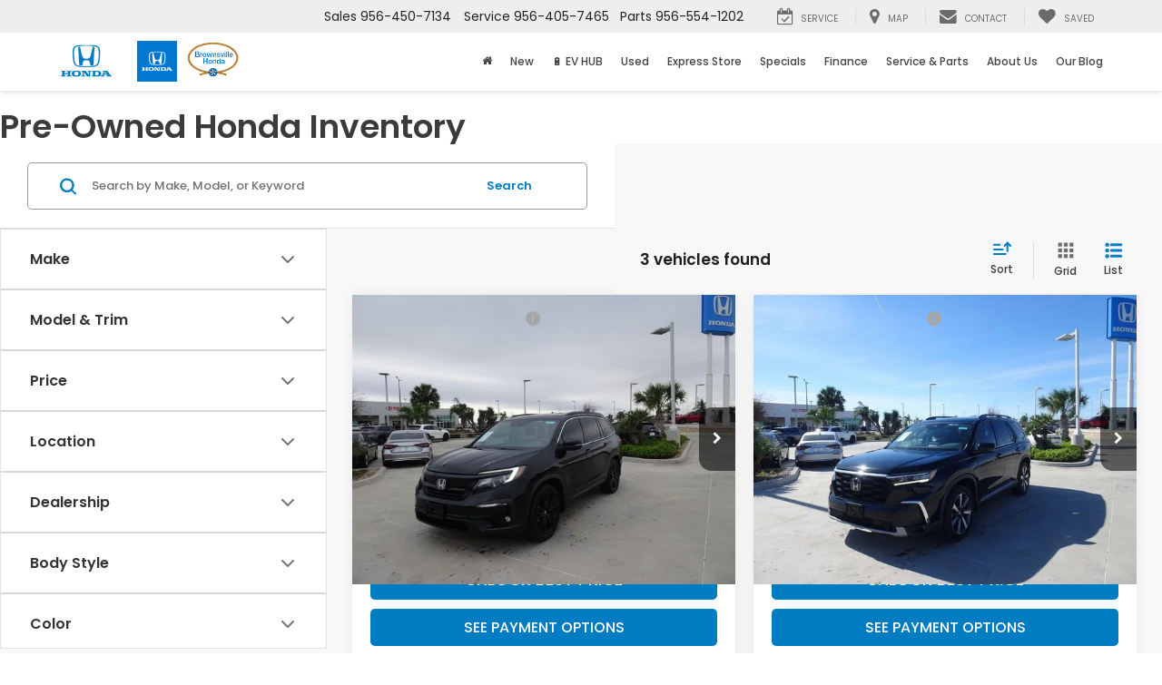

--- FILE ---
content_type: text/javascript
request_url: https://www.brownsvillehonda.com/resources/taggbaa/apexBundle.js?v=22.151.0+0.65984.e7b5e70424f11d91eeab024b1e306b743f410ae5
body_size: 2681
content:
!function(){"use strict";var e,t,n={228:function(e,t,n){var r,i,o;n.d(t,{A$:function(){return r},D3:function(){return i}}),function(e){e.event="event",e.elementText="element_text",e.elementTitle="element_title",e.elementSubtype="element_subtype",e.elementOrder="element_order",e.elementValue="element_value",e.eventActionResult="event_action_result",e.elementConfiguration="element_configuration",e.formType="form_type",e.flowOutcome="flow_outcome",e.productName="product_name"}(r||(r={})),function(e){e.ElementConfiguration="element_configuration",e.CtaInteraction="cta_interaction",e.FormEngagement="form_engagement",e.FormSubmission="form_submission",e.LeadSubmitted="lead_submitted"}(i||(i={})),function(e){e.Shift="Shift",e.Adobe="Adobe",e.Gtm="Gtm"}(o||(o={}))},732:function(e,t,n){var r,i,o,a,s,c;n.d(t,{Dl:function(){return r},Ng:function(){return a},VR:function(){return i},V_:function(){return c},hL:function(){return o},tk:function(){return s}}),function(e){e.BasicInfo="basic-info",e.PersonalHousing="personal-housing",e.Employment="employment",e.CoApplicant="co-applicant",e.Confirm="confirm",e.OfferConfirmed="offerConfirmed"}(r||(r={})),function(e){e.FormSubmissionError="do-leads-submission-error",e.DoTaggingEvent="dotagging.event",e.ModalClosedEvent="apex-closed",e.ModalOpenEvent="apex-open",e.PageViewEvent="apex-step-changed",e.TradeInResultsEvent="apex-trade-in-results"}(i||(i={})),function(e){e.BasicInfo="basic-info",e.TradeIn="trade-in",e.PaymentOptions="payment-options",e.AddOns="add-ons",e.Confirm="confirm",e.OfferConfirmed="offerConfirmed"}(o||(o={})),function(e){e.Offers="offers",e.OfferConfirmed="offerConfirmed"}(a||(a={})),function(e){e.FormLanding="form-landing",e.OfferConfirmed="offerConfirmed"}(s||(s={})),function(e){e.OfferFlow="offerFlow",e.CreditAppFlow="creditAppFlow",e.DealerTrack="dealerTrackFlow",e.TestDrive="testDrive"}(c||(c={}))}},r={};function i(e){var t=r[e];if(void 0!==t)return t.exports;var o=r[e]={exports:{}};return n[e](o,o.exports,i),o.exports}i.m=n,i.d=function(e,t){for(var n in t)i.o(t,n)&&!i.o(e,n)&&Object.defineProperty(e,n,{enumerable:!0,get:t[n]})},i.f={},i.e=function(e){return Promise.all(Object.keys(i.f).reduce(function(t,n){return i.f[n](e,t),t},[]))},i.u=function(e){return{71:"ApexHondaAcura",179:"ApexFca"}[e]+"Chunk."+{71:"fa1dd0a68a4984b0b80c",179:"73af229c91ba0935a806"}[e]+".js"},i.g=function(){if("object"==typeof globalThis)return globalThis;try{return this||new Function("return this")()}catch(e){if("object"==typeof window)return window}}(),i.o=function(e,t){return Object.prototype.hasOwnProperty.call(e,t)},e={},t="taggbaa:",i.l=function(n,r,o,a){if(e[n])e[n].push(r);else{var s,c;if(void 0!==o)for(var d=document.getElementsByTagName("script"),u=0;u<d.length;u++){var l=d[u];if(l.getAttribute("src")==n||l.getAttribute("data-webpack")==t+o){s=l;break}}s||(c=!0,(s=document.createElement("script")).charset="utf-8",i.nc&&s.setAttribute("nonce",i.nc),s.setAttribute("data-webpack",t+o),s.src=n),e[n]=[r];var m=function(t,r){s.onerror=s.onload=null,clearTimeout(f);var i=e[n];if(delete e[n],s.parentNode&&s.parentNode.removeChild(s),i&&i.forEach(function(e){return e(r)}),t)return t(r)},f=setTimeout(m.bind(null,void 0,{type:"timeout",target:s}),12e4);s.onerror=m.bind(null,s.onerror),s.onload=m.bind(null,s.onload),c&&document.head.appendChild(s)}},function(){var e;i.g.importScripts&&(e=i.g.location+"");var t=i.g.document;if(!e&&t&&(t.currentScript&&"SCRIPT"===t.currentScript.tagName.toUpperCase()&&(e=t.currentScript.src),!e)){var n=t.getElementsByTagName("script");if(n.length)for(var r=n.length-1;r>-1&&(!e||!/^http(s?):/.test(e));)e=n[r--].src}if(!e)throw new Error("Automatic publicPath is not supported in this browser");e=e.replace(/^blob:/,"").replace(/#.*$/,"").replace(/\?.*$/,"").replace(/\/[^\/]+$/,"/"),i.p=e}(),function(){var e={211:0};i.f.j=function(t,n){var r=i.o(e,t)?e[t]:void 0;if(0!==r)if(r)n.push(r[2]);else{var o=new Promise(function(n,i){r=e[t]=[n,i]});n.push(r[2]=o);var a=i.p+i.u(t),s=new Error;i.l(a,function(n){if(i.o(e,t)&&(0!==(r=e[t])&&(e[t]=void 0),r)){var o=n&&("load"===n.type?"missing":n.type),a=n&&n.target&&n.target.src;s.message="Loading chunk "+t+" failed.\n("+o+": "+a+")",s.name="ChunkLoadError",s.type=o,s.request=a,r[1](s)}},"chunk-"+t,t)}};var t=function(t,n){var r,o,a=n[0],s=n[1],c=n[2],d=0;if(a.some(function(t){return 0!==e[t]})){for(r in s)i.o(s,r)&&(i.m[r]=s[r]);c&&c(i)}for(t&&t(n);d<a.length;d++)o=a[d],i.o(e,o)&&e[o]&&e[o][0](),e[o]=0},n=self.webpackChunktaggbaa=self.webpackChunktaggbaa||[];n.forEach(t.bind(null,0)),n.push=t.bind(null,n.push.bind(n))}();var o=i(732),a=i(228);class s{constructor(){this.currentForm="",this.submissionIds=[],this.tracker=null,this.isListening=!1,this.formObserver=null,this.dotaggingEventHandler=null,this.formSubmissionErrorHandler=null,this.pageViewEventHandler=null,this.eventHandlers={[a.D3.ElementConfiguration]:e=>this.tracker.trackElConfig(e),[a.D3.CtaInteraction]:e=>this.tracker.trackCtaInteraction(e),[a.D3.FormEngagement]:e=>this.tracker.trackFormEngagement(e),[a.D3.FormSubmission]:e=>{this.currentForm=e.form_name},[a.D3.LeadSubmitted]:e=>this.leadSubmittedHandling(e)},this.oemProgram=window.DlronGlobal_ActiveOemProgram?.toLowerCase()??""}async initialize(){const e=await this.importTracker();e?(this.tracker=e,window.addEventListener(o.VR.ModalClosedEvent,()=>{this.tearDown()}),window.addEventListener(o.VR.ModalOpenEvent,()=>this.addEventListeners())):console.warn("Apex Tagging: Tracker not initialized")}addEventListeners(){this.isListening||(this.tracker.init(),this.dotaggingEventHandler=this.handleDotaggingEvent.bind(this),this.pageViewEventHandler=this.handlePageViewEvent.bind(this),window.addEventListener(o.VR.DoTaggingEvent,this.dotaggingEventHandler),window.addEventListener(o.VR.PageViewEvent,this.pageViewEventHandler),this.tracker.fireErrorEvents&&(this.formSubmissionErrorHandler=this.handleFormSubmissionError.bind(this),document.addEventListener(o.VR.FormSubmissionError,this.formSubmissionErrorHandler)),this.isListening=!0)}handleDotaggingEvent(e){const t=e.detail.data,n=this.eventHandlers[t.event];n&&n(t)}handleFormSubmissionError(e){const t=e.detail.responseJSON,n=t?"form-validation":"service-availability",r=t?.ErrorMessage??e.detail.statusText??"error";this.tracker.trackFormError(r,n)}handlePageViewEvent(e){const t=e.detail.data;this.tracker.trackPageView(t),this.tracker.fireErrorEvents&&this.setupFormErrorObserver()}leadSubmittedHandling(e){this.submissionIds?.includes(e.submission_id.toString())||(this.submissionIds.push(e.submission_id.toString()),this.tracker.trackFormSubmit(e.submission_id??"",this.currentForm),this.currentForm="")}async importTracker(){return"fca"===this.oemProgram?new((await i.e(179).then(i.bind(i,372))).ApexFCA):"honda"===this.oemProgram||"acura"===this.oemProgram?new((await i.e(71).then(i.bind(i,501))).ApexHondaAcura):null}tearDown(){this.tracker.trackCtaInteraction({element_title:"exit modal",event_action_result:"exit"}),this.tracker.tearDown(),this.isListening&&(window.removeEventListener(o.VR.DoTaggingEvent,this.dotaggingEventHandler),window.removeEventListener(o.VR.PageViewEvent,this.pageViewEventHandler),document.removeEventListener(o.VR.FormSubmissionError,this.formSubmissionErrorHandler),this.isListening=!1),this.formObserver&&(this.formObserver.disconnect(),this.formObserver=null)}setupFormErrorObserver(){const e=document.querySelector("#apex form");e?this.formObserver=((e,t)=>{const n=new MutationObserver(e=>{for(const n of e)if("childList"===n.type&&n.addedNodes.length>0)for(const e of Array.from(n.addedNodes))if(e instanceof HTMLElement&&e.classList.contains("has-error")){const n=e.textContent?.trim()??"form error";t(n,"form-validation")}});return n.observe(e,{subtree:!0,attributes:!0,attributeFilter:["class"],childList:!0}),n})(e,this.tracker.trackFormError.bind(this.tracker)):this.formObserver&&(this.formObserver.disconnect(),this.formObserver=null)}}"loading"===document.readyState?window.addEventListener("DOMContentLoaded",async()=>await(new s).initialize()):(async()=>{await(new s).initialize()})()}();

--- FILE ---
content_type: application/javascript
request_url: https://ui.awskbbico.kbb.com/ico-components-funnel/prod/ico-components-funnel/p-075b4538.js
body_size: 279
content:
import{E as t}from"./p-6a7748fd.js";import{l as a}from"./p-d29d238b.js";import{a as e}from"./p-80684476.js";const n=async(e,n)=>{t.publish("onFetchVinByPlate",{plateNumber:e,plateState:n});if(!e||!n){return null}try{const o=await a(e,n);t.publish("onFetchVinByPlateSuccess",o);return o}catch(a){t.publish("onFetchVinByPlateFail",a);return null}};const o=t=>{e.mileage=t};const r={onFetchVinByPlate:n,updateMileage:o};export{r as a};
//# sourceMappingURL=p-075b4538.js.map

--- FILE ---
content_type: application/javascript;charset=utf-8
request_url: https://cdn.blinkai.com/60f034efd8dade066ae081d1.blinkai.js
body_size: 12309
content:
  var blinkai = {"version":18,"storeId":"60f034efd8dade066ae081d1","background":"","color":"","autoOpen":["https://www.brownsvillehonda.com/schedule-service"],"position":{"web":{"visible":true,"filter":["https://www.brownsvillehonda.com","https://www.brownsvillehonda.com/schedule-service","https://www.brownsvillehonda.com/service","https://www.brownsvillehonda.com/oil-change","https://www.brownsvillehonda.com/tires-service","https://www.brownsvillehonda.com/service-specials","https://www.brownsvillehonda.com/parts","https://www.brownsvillehonda.com/order-parts"],"left":25,"bottom":75,"zIndex":9999,"modalOverlayOpacity":0.85,"modalBackdropBlur":18},"mobile":{"visible":true,"filter":["https://www.brownsvillehonda.com","https://www.brownsvillehonda.com/schedule-service","https://www.brownsvillehonda.com/service","https://www.brownsvillehonda.com/oil-change","https://www.brownsvillehonda.com/tires-service","https://www.brownsvillehonda.com/service-specials","https://www.brownsvillehonda.com/parts","https://www.brownsvillehonda.com/order-parts"],"left":25,"bottom":5,"hideWidgetLabel":false,"zIndex":9999,"modalOverlayOpacity":0.85,"modalBackdropBlur":18}},"border":"","fontFamily":"","widgetLabelUppercase":false,"showOnlineGreenDot":true,"enableThirdPartyScheduler":false,"image":"","schedulerTheme":"honda","schedulerColor":"","schedulerSecondaryColor":"","schedulerBackgroundColor":"","schedulerButtonBgColor":"","schedulerButtonTextColor":"","schedulerBgImgUrl":"","schedulerBgImgTransparency":0,"schedulerDisplayStoreName":true};

function BlinkAI(options) {
let _this = this;

if (options == null || (options.storeId == null && options.groupName == null)) {
throw "BlinkAI is not properly configured. Please make sure you have a variable defined as blinkai with entity storeId or groupName with value received from BlinkAI. For any questions, please reach out to admin@blinkai.com";
}

let isBusy = !1; function Modal(t) { this.opts = extend({}, { onClose: null, onOpen: null, beforeOpen: null, beforeClose: null, stickyFooter: !1, footer: !1, cssClass: [], closeLabel: "Close", closeMethods: ["overlay", "button", "escape"] }, t), this.init() } function closeIcon() { return '<svg viewBox="0 0 10 10" xmlns="http://www.w3.org/2000/svg"><path d="M.3 9.7c.2.2.4.3.7.3.3 0 .5-.1.7-.3L5 6.4l3.3 3.3c.2.2.5.3.7.3.2 0 .5-.1.7-.3.4-.4.4-1 0-1.4L6.4 5l3.3-3.3c.4-.4.4-1 0-1.4-.4-.4-1-.4-1.4 0L5 3.6 1.7.3C1.3-.1.7-.1.3.3c-.4.4-.4 1 0 1.4L3.6 5 .3 8.3c-.4.4-.4 1 0 1.4z" fill="#000" fill-rule="nonzero"/></svg>' } function _recalculateFooterPosition() { this.modalBoxFooter && (this.modalBoxFooter.style.width = this.modalBox.clientWidth + "px", this.modalBoxFooter.style.left = this.modalBox.offsetLeft + "px") } function _build() { this.modal = document.createElement("div"), this.modal.classList.add("tingle-modal"), 0 !== this.opts.closeMethods.length && -1 !== this.opts.closeMethods.indexOf("overlay") || this.modal.classList.add("tingle-modal"), this.modal.style.display = "none", this.opts.cssClass.forEach(function (t) { "string" == typeof t && this.modal.classList.add(t) }, this), -1 !== this.opts.closeMethods.indexOf("button") && (this.modalCloseBtn = document.createElement("button"), this.modalCloseBtn.type = "button", this.modalCloseBtn.classList.add("tingle-modal__close"), this.modalCloseBtnIcon = document.createElement("span"), this.modalCloseBtnIcon.classList.add("tingle-modal__closeIcon"), this.modalCloseBtnIcon.innerHTML = closeIcon(), this.modalCloseBtnLabel = document.createElement("span"), this.modalCloseBtnLabel.classList.add("tingle-modal__closeLabel"), this.modalCloseBtnLabel.innerHTML = this.opts.closeLabel, this.modalCloseBtn.appendChild(this.modalCloseBtnIcon), this.modalCloseBtn.appendChild(this.modalCloseBtnLabel)), this.modalBox = document.createElement("div"), this.modalBox.classList.add("tingle-modal-box"), this.modalBoxContent = document.createElement("div"), this.modalBoxContent.classList.add("tingle-modal-box__content"), this.modalBox.appendChild(this.modalBoxContent), -1 !== this.opts.closeMethods.indexOf("button") && this.modal.appendChild(this.modalCloseBtn), this.modal.appendChild(this.modalBox) } function _buildFooter() { this.modalBoxFooter = document.createElement("div"), this.modalBoxFooter.classList.add("tingle-modal-box__footer"), this.modalBox.appendChild(this.modalBoxFooter) } function _bindEvents() { this._events = { clickCloseBtn: this.close.bind(this), clickOverlay: _handleClickOutside.bind(this), resize: this.checkOverflow.bind(this), keyboardNav: _handleKeyboardNav.bind(this) }, -1 !== this.opts.closeMethods.indexOf("button") && this.modalCloseBtn.addEventListener("click", this._events.clickCloseBtn), this.modal.addEventListener("mousedown", this._events.clickOverlay), window.addEventListener("resize", this._events.resize), document.addEventListener("keydown", this._events.keyboardNav) } function _handleKeyboardNav(t) { -1 !== this.opts.closeMethods.indexOf("escape") && 27 === t.which && this.isOpen() && this.close() } function _handleClickOutside(t) { let o = this.modal.offsetWidth - this.modal.clientWidth, e = t.clientX >= this.modal.offsetWidth - 15, s = this.modal.scrollHeight !== this.modal.offsetHeight; "MacIntel" === navigator.platform && 0 === o && e && s || -1 !== this.opts.closeMethods.indexOf("overlay") && !_findAncestor(t.target, "tingle-modal") && t.clientX < this.modal.clientWidth && this.close() } function _findAncestor(t, o) { for (; (t = t.parentElement) && !t.classList.contains(o);); return t } function _unbindEvents() { -1 !== this.opts.closeMethods.indexOf("button") && this.modalCloseBtn.removeEventListener("click", this._events.clickCloseBtn), this.modal.removeEventListener("mousedown", this._events.clickOverlay), window.removeEventListener("resize", this._events.resize), document.removeEventListener("keydown", this._events.keyboardNav) } function extend() { for (let t = 1; t < arguments.length; t++)for (let o in arguments[t]) arguments[t].hasOwnProperty(o) && (arguments[0][o] = arguments[t][o]); return arguments[0] } Modal.prototype.init = function () { if (!this.modal) return _build.call(this), _bindEvents.call(this), document.body.appendChild(this.modal, document.body.firstChild), this.opts.footer && this.addFooter(), this }, Modal.prototype._busy = function (t) { isBusy = t }, Modal.prototype._isBusy = function () { return isBusy }, Modal.prototype.destroy = function () { null !== this.modal && (this.isOpen() && this.close(!0), _unbindEvents.call(this), this.modal.parentNode.removeChild(this.modal), this.modal = null) }, Modal.prototype.isOpen = function () { return !!this.modal.classList.contains("tingle-modal--visible") }, Modal.prototype.open = function () { if (!this._isBusy()) { this._busy(!0); return "function" == typeof this.opts.beforeOpen && this.opts.beforeOpen(), this.modal.style.removeProperty ? this.modal.style.removeProperty("display") : this.modal.style.removeAttribute("display"), this._scrollPosition = window.pageYOffset, document.body.classList.add("tingle-enabled"), document.body.style.top = -this._scrollPosition + "px", this.setStickyFooter(this.opts.stickyFooter), this.modal.classList.add("tingle-modal--visible"), "function" == typeof this.opts.onOpen && this.opts.onOpen.call(this), this._busy(!1), this.checkOverflow(), this } }, Modal.prototype.close = function (t) { if (!this._isBusy()) { if (this._busy(!0), t = t || !1, "function" == typeof this.opts.beforeClose) if (!this.opts.beforeClose.call(this)) return void this._busy(!1); document.body.classList.remove("tingle-enabled"), document.body.style.top = null, window.scrollTo({ top: this._scrollPosition, behavior: "instant" }), this.modal.classList.remove("tingle-modal--visible"); this.modal.style.display = "none", "function" == typeof this.opts.onClose && this.opts.onClose.call(this), this._busy(!1) } }, Modal.prototype.setContent = function (t) { return "string" == typeof t ? this.modalBoxContent.innerHTML = t : (this.modalBoxContent.innerHTML = "", this.modalBoxContent.appendChild(t)), this.isOpen() && this.checkOverflow(), this }, Modal.prototype.getContent = function () { return this.modalBoxContent }, Modal.prototype.addFooter = function () { return _buildFooter.call(this), this }, Modal.prototype.setFooterContent = function (t) { return this.modalBoxFooter.innerHTML = t, this }, Modal.prototype.getFooterContent = function () { return this.modalBoxFooter }, Modal.prototype.setStickyFooter = function (t) { return this.isOverflow() || (t = !1), t ? this.modalBox.contains(this.modalBoxFooter) && (this.modalBox.removeChild(this.modalBoxFooter), this.modal.appendChild(this.modalBoxFooter), this.modalBoxFooter.classList.add("tingle-modal-box__footer--sticky"), _recalculateFooterPosition.call(this), this.modalBoxContent.style["padding-bottom"] = this.modalBoxFooter.clientHeight + 20 + "px") : this.modalBoxFooter && (this.modalBox.contains(this.modalBoxFooter) || (this.modal.removeChild(this.modalBoxFooter), this.modalBox.appendChild(this.modalBoxFooter), this.modalBoxFooter.style.width = "auto", this.modalBoxFooter.style.left = "", this.modalBoxContent.style["padding-bottom"] = "", this.modalBoxFooter.classList.remove("tingle-modal-box__footer--sticky"))), this }, Modal.prototype.addFooterBtn = function (t, o, e) { let s = document.createElement("button"); return s.innerHTML = t, s.addEventListener("click", e), "string" == typeof o && o.length && o.split(" ").forEach(function (t) { s.classList.add(t) }), this.modalBoxFooter.appendChild(s), s }, Modal.prototype.resize = function () { console.warn("Resize is deprecated and will be removed in version 1.0") }, Modal.prototype.isOverflow = function () { let t = window.innerHeight; return this.modalBox.clientHeight >= t }, Modal.prototype.checkOverflow = function () { this.modal.classList.contains("tingle-modal--visible") && (this.isOverflow() ? this.modal.classList.add("tingle-modal--overflow") : this.modal.classList.remove("tingle-modal--overflow"), !this.isOverflow() && this.opts.stickyFooter ? this.setStickyFooter(!1) : this.isOverflow() && this.opts.stickyFooter && (_recalculateFooterPosition.call(this), this.setStickyFooter(!0))) };

let version = options.version || 0;
let color = options.color || "#EEE";
let professionalPickupEnabled = options.professionalPickupEnabled || false;
let background = options.background || "#337AB7";
let border = options.border || "2px solid white";
let fontFamily = options.fontFamily || "sans-serif";
let fontSize = options.fontSize >= 0 ? (options.fontSize + 'px') : "16px";
let borderRadius = options.borderRadius >= 0 ? (options.borderRadius + 'px') : "69px";
let showOnlineGreenDot = options.showOnlineGreenDot != undefined ? options.showOnlineGreenDot : true;
let widgetLabelUppercase = options.widgetLabelUppercase != undefined ? options.widgetLabelUppercase : false;
let storeId = options.storeId;
let image = options.image || "https://cdn.blinkai.com/images/calendar.svg";
let autoOpenOptions = options.autoOpen || ["schedule-service.html?$"];
let position = options.position || {};
let web = position.web || { left: 25, bottom: 25, top: 'auto', right: 'auto' }
let mobile = position.mobile || { left: 25, bottom: 25, top: 'auto', right: 'auto' }
let webVisible = web.visible != undefined ? web.visible : true;
let mobileVisible = mobile.visible != undefined ? mobile.visible : true;
let mobileHideWidgetLabel = mobile.hideWidgetLabel != undefined ? mobile.hideWidgetLabel : false;
let webFilter = web.filter?.length ? [...web.filter, "https://cdn.blinkai.com/installation_guide.html"] : [];
let mobileFilter = mobile.filter?.length ? [...mobile.filter, "https://cdn.blinkai.com/installation_guide.html"] : [];
let webZIndex = web.zIndex || 9999;
let mobileZIndex = mobile.zIndex || 9999;
let supportedCustomBtnDataAttributes = ['serviceType', 'transportation', 'notes'];
let groupName = options.groupName || "";

// Modal overlay customization - separate for web and mobile
let modalOverlayOpacityWeb = options.position && options.position.web && options.position.web.modalOverlayOpacity != undefined ? options.position.web.modalOverlayOpacity : 0.85;
let modalBackdropBlurWeb = options.position && options.position.web && options.position.web.modalBackdropBlur != undefined ? options.position.web.modalBackdropBlur : 18;
let modalOverlayOpacityMobile = options.position && options.position.mobile && options.position.mobile.modalOverlayOpacity != undefined ? options.position.mobile.modalOverlayOpacity : 0.85;
let modalBackdropBlurMobile = options.position && options.position.mobile && options.position.mobile.modalBackdropBlur != undefined ? options.position.mobile.modalBackdropBlur : 18;

// Development configuration only. Do not use in real world code.
let env = options.env || "";
let serviceURL = env === "local" ? "http://localhost:8081" : "https://cdn.blinkai.com"
let modal;
let rotateInterval;
let injectedStyleElement = null;
let customTriggerEventListener = null;

this.style = function () {
let webTop = web.top > 0 ? web.top + 'px' : 'auto';
let webBottom = web.bottom > 0 ? web.bottom + 'px' : 'auto';
let webLeft = web.left > 0 ? web.left + 'px' : 'auto';
let webRight = web.right > 0 ? web.right + 'px' : 'auto';


let mobileTop = mobile.top > 0 ? mobile.top + 'px' : 'auto';
let mobileBottom = mobile.bottom > 0 ? mobile.bottom + 'px' : 'auto';
let mobileLeft = mobile.left > 0 ? mobile.left + 'px' : 'auto';
let mobileRight = mobile.right > 0 ? mobile.right + 'px' : 'auto';

let slideUp = _this.isMobile() ? mobileBottom : webBottom;

// Determine if widget label should be shown based on device type
let shouldShowWidgetLabel = _this.isMobile() ? !mobileHideWidgetLabel : true;

// Adjust width and font-size to avoid overflow when label is in ALL CAPS
let chatHeadWidth = shouldShowWidgetLabel
  ? (widgetLabelUppercase ? '217px' : '200px')
  : 'max-content !important';
let effectiveFontSize = widgetLabelUppercase ? '15px' : fontSize;

// Determine z-index based on device type
let currentZIndex = _this.isMobile() ? mobileZIndex : webZIndex;

// Determine overlay settings based on device type
let currentModalOverlayOpacity = _this.isMobile() ? modalOverlayOpacityMobile : modalOverlayOpacityWeb;
let currentModalBackdropBlur = _this.isMobile() ? modalBackdropBlurMobile : modalBackdropBlurWeb;

 return '@keyframes image-hide { 0%, 100% { opacity: 0 } } @keyframes slide-up { from { bottom: -100%; } to { bottom: ' + slideUp + '; } } @keyframes pop { 0% { opacity: 1; transform: scale(0); } 50% { opacity: 1; transform: scale(1.1); } 100% { opacity: 1; transform: scale(1); } } .mblinkai { -webkit-animation: slide-up 1s forwards; -moz-animation: slide-up 1s forwards; -ms-animation: slide-up 1s forwards; -o-animation: slide-up 1s forwards; animation: slide-up 1s forwards; } .tingle-modal * { box-sizing: border-box } .tingle-modal { position: fixed; top: 0; right: 0; bottom: 0; left: 0; z-index: 2147483647; display: flex; visibility: hidden; flex-direction: column; align-items: center; overflow: hidden; -webkit-overflow-scrolling: touch; background: rgba(0, 0, 0, ' + currentModalOverlayOpacity + '); opacity: 0; -webkit-user-select: none; -ms-user-select: none; user-select: none; cursor: pointer } .tingle-modal--confirm .tingle-modal-box { text-align: center } .tingle-modal--noOverlayClose { cursor: default } .tingle-modal--noClose .tingle-modal__close { display: none } .tingle-modal__close { position: fixed; top: 2.5rem; right: 2.5rem; z-index: 1000; padding: 0; width: 2rem; height: 2rem; border: none; background-color: transparent; color: #fff; cursor: pointer } .tingle-modal__close svg * { fill: currentColor } .tingle-modal__closeLabel { display: none } .tingle-modal__close:hover { color: #fff } .tingle-modal-box { position: relative; flex-shrink: 0; margin-top: auto; margin-bottom: auto; width: 60%; border-radius: 4px; background: #fff; opacity: 1; cursor: auto; will-change: transform, opacity } .tingle-modal-box__content { padding: 3rem 3rem } .tingle-modal-box__footer { padding: 1.5rem 2rem; width: auto; border-bottom-right-radius: 4px; border-bottom-left-radius: 4px; background-color: #f5f5f5; cursor: auto } .tingle-modal-box__footer::after { display: table; clear: both; content: "" } .tingle-modal-box__footer--sticky { position: fixed; bottom: -200px; z-index: 10001; opacity: 1; transition: bottom .3s ease-in-out .3s } .tingle-enabled { position: fixed; right: 0; left: 0; overflow: hidden } .tingle-modal--visible .tingle-modal-box__footer { bottom: 0 } .tingle-enabled .tingle-content-wrapper { filter: blur(8px) } .tingle-modal--visible { visibility: visible; opacity: 1 } .tingle-modal--visible .tingle-modal-box { animation: scale .2s cubic-bezier(.68, -.55, .265, 1.55) forwards } .tingle-modal--overflow { overflow-y: scroll; padding-top: 8vh } .tingle-btn { display: inline-block; margin: 0 .5rem; padding: 1rem 2rem; border: none; background-color: grey; box-shadow: none; color: #fff; vertical-align: middle; text-decoration: none; font-size: inherit; font-family: inherit; line-height: normal; cursor: pointer; transition: background-color .4s ease } .tingle-btn--primary { background-color: #3498db } .tingle-btn--danger { background-color: #e74c3c } .tingle-btn--default { background-color: #34495e } .tingle-btn--pull-left { float: left } .tingle-btn--pull-right { float: right } @media (max-width :540px) { .tingle-modal { top: 0; display: block; padding-top: 0px; width: 100% } .tingle-modal-box { width: auto; border-radius: 0; height: 100%!important } .tingle-modal-box__content { overflow-y: scroll; height: 100%!important; } .tingle-modal--noClose { top: 0 } .tingle-modal--noOverlayClose { padding-top: 0 } .tingle-modal-box__footer .tingle-btn { display: block; float: none; margin-bottom: 1rem; width: 100% } .tingle-modal__close { position: absolute; color: ' + background + '; top: 1.3rem; right: 1rem; } .tingle-modal__closeLabel { display: none; vertical-align: middle; font-size: 1.6rem; font-family: -apple-system, BlinkMacSystemFont, "Segoe UI", Roboto, Oxygen, Ubuntu, Cantarell, "Fira Sans", "Droid Sans", "Helvetica Neue", sans-serif } .tingle-modal__closeIcon { display: inline-block; margin-right: .8rem; width: 1.6rem; vertical-align: middle; font-size: 0 } } @supports ((-webkit-backdrop-filter:blur(12px)) or (backdrop-filter:blur(12px))) { .tingle-modal:before { position: fixed; top: 0; right: 0; bottom: 0; left: 0; content: ""; -webkit-backdrop-filter: blur(' + currentModalBackdropBlur + 'px); backdrop-filter: blur(' + currentModalBackdropBlur + 'px); pointer-events: none } .tingle-enabled .tingle-content-wrapper { filter: none } } @keyframes scale { 0% { opacity: 0; transform: scale(.9) } 100% { opacity: 1; transform: scale(1) } } #mblinkai { transition: margin 100ms; box-sizing: border-box; display: ' + (webVisible ? ' unset' : ' none') + '; z-index: ' + webZIndex + '; font-family: ' + fontFamily + ' !important; vertical-align: baseline; max-width: 300px; position: fixed; bottom: ' + webBottom + '; top: ' + webTop + '; right: ' + webRight + '; left: ' + webLeft + '; font-style: normal; font-variant: normal; font-weight: normal; font-size: normal; line-height: normal; margin: 0; padding: 0; border: 0; } .tingle-modal-box__content { padding: 0rem; } #chat-head { transform: scale(1) !important; cursor: pointer; background: ' + background + '; line-height: 20px; font-variant: normal; vertical-align: baseline; height: 60px; float: left; border-radius: ' + borderRadius + '; position: relative; box-shadow: rgba(0, 0, 0, 0.4) 6px 6px 14px 0px; transition: all 0.4s ease; padding-left: 0px; text-align: left; color: ' + color + '; width: ' + chatHeadWidth + '; border: ' + border + '; } #chat-head:hover { transform: scale(1.1) !important; } @-webkit-keyframes blinker { from { opacity: 1; } to { opacity: 0.2; } } @-webkit-keyframes wshort { 0%, 20% { width: 200px; } 30%, 50% { width: 60px; } 60%, 100% { width: 200px; } } @keyframes hide { 0%, 20%, 57%, 100% { visibility: visible; } 21%, 56% { visibility: hidden; } } @media (max-width: 800px) { /* CSS that should be displayed if width is equal to or less than 800px goes here */ #mblinkai { top: ' + mobileTop + '; right: ' + mobileRight + '; bottom: ' + mobileBottom + '; left: ' + mobileLeft + '; display: ' + (mobileVisible ? ' unset' : ' none') + '; z-index: ' + mobileZIndex + '; } #chat-head { -webkit-animation: wshort 20s infinite; } #chat-head-image { margin: ' + (shouldShowWidgetLabel ? '10px !important' : '14px 10px 10px 15px !important') + '; } #chat-head-text { animation: hide 20s infinite; display: ' + (shouldShowWidgetLabel ? 'block' : 'none') + '; } } #chat-head-online { display: ' + (showOnlineGreenDot ? 'block' : 'none') + '; font-size: normal; line-height: normal; font-style: normal; font-weight: normal; font-variant: normal; vertical-align: baseline; z-index: ' + (currentZIndex + 1) + '; width: 10px; height: 10px; border-radius: 50%; position: absolute; right: 0px; bottom: 50px; background-image: linear-gradient(-180deg, #30cb00 1%, #00dbb1 100%); margin: 0; padding: 0; border: 2px solid white; animation: blinker 0.3s ease-in-out infinite alternate; } #chat-head-image { animation: image-hide 1s forwards, pop 0.5s 1s forwards; overflow: hidden; vertical-align: bottom; font-size: normal; line-height: normal; font-style: normal; font-weight: normal; font-variant: normal; margin: ' + (shouldShowWidgetLabel ? '14px 10px 10px 22px' : '14px 10px 10px 15px') + '; border: 0; height: 35px; width: 35px; float: left; max-width: 100%; } #chat-head-image svg { color: ' + color + '; } #chat-head-text { font-size: ' + effectiveFontSize + '; margin: 10px; display: ' + (shouldShowWidgetLabel ? 'block' : 'none') + '; } #mblinkai.fixed-text { overflow: hidden; white-space: nowrap; } #mblinkai.rotating-text { overflow: hidden; white-space: nowrap; max-width: 20ch; }';
}

this.rotateText = function () {
console.debug("BlinkAI:rotateText");
count = 0;
wordsArray = widgetLabelUppercase
  ? ["SERVICE", "OIL CHANGE", "MAINTENANCE"]
  : ["Service", "Oil Change", "Maintenance"];
this.rotateInterval = setInterval(function () {
count++;
let rotatingText = document.getElementById("mblinkai").getElementsByClassName('rotating-text');
if (rotatingText !== null) {
rotatingText[0].innerHTML = wordsArray[count % wordsArray.length];
}
/*
if (window.jQuery && $.fn.slideUp) {
$("#mblinkai .rotating-text").slideUp(400, function () {
$(this).text(wordsArray[count % wordsArray.length]).slideDown(400);
});
} else {

}
*/
}, 2500);
}

this.openModal = function (customOptions = {}) {
console.debug("BlinkAI:openModal");
if (!modal) {
modal = new Modal({
closeMethods: ['button', 'escape']
});
_this.bindModal();
}

let h = window.innerHeight || document.documentElement.clientHeight || document.body.clientHeight;
let url = serviceURL;
if (groupName) {
  url += "/group/" + groupName;
} else {
  url += "/index.html?storeId=" + storeId;
}
if (env !== "") {
  url += "&env=" + env;
}
if (professionalPickupEnabled == true) {
  url += "&professionalPickupEnabled=true";
}

for (const key of supportedCustomBtnDataAttributes) {
const val = customOptions[key];
if (val) {
url += '&' + key.replace(" ","%20") + '=' + val.replace(" ","%20")
}
}

let isMobile = _this.isMobile();
let basePadding = isMobile ? 4 : 75;
let iframeHeight = isMobile ? 100 : 90;

console.log(basePadding);
modal.setContent('<iframe id="the_iframe"  style="height: ' + iframeHeight + 'vh"   width="100%" frameborder="0" src=' + url + '>');
  //style="height: ' + (isMobile ? '99vh' : '80vh') + '"
  modal.open();
  }

  this.bindModal = function () {
  console.debug("BlinkAI:bindModal");
  // addEventListener support for IE8
  function bindEvent(element, eventName, eventHandler) {
  if (element.addEventListener) {
  element.addEventListener(eventName, eventHandler, false);
  } else if (element.attachEvent) {
  element.attachEvent('on' + eventName, eventHandler);
  }
  }

  // ASC Event listener functions for GA4 tracking
  function parseMeasurementIds(value) {
    if (!value) return [];
    if (Array.isArray(value)) return value;
    if (typeof value === "string") {
      try {
        const parsed = JSON.parse(value);
        return Array.isArray(parsed) ? parsed : [];
      } catch (error) {
        console.warn("[BlinkAI] ASC Event measurement ID parsing failed", error);
        return [];
      }
    }
    return [];
  }

  function haveGtagConfigs(ids) {
    if (!ids || ids.length === 0) return true;
    const dataLayer = window.dataLayer || [];
    return ids.every(function (id) {
      return dataLayer.some(function (entry) {
        if (!entry || typeof entry !== "object") return false;
        return entry[0] === "config" && entry[1] === id;
      });
    });
  }

  function waitForGtagConfig(ids, callback) {
    if (typeof callback !== "function") return;
    
    // If no IDs to check, call callback immediately
    if (!ids || ids.length === 0) {
      callback();
      return;
    }
    
    if (haveGtagConfigs(ids)) {
      callback();
      return;
    }

    let attempts = 0;
    const WARN_AFTER_ATTEMPTS = 40;
    const MAX_ATTEMPTS = 80; // 20 seconds max
    const POLL_INTERVAL_MS = 250;

    (function poll() {
      if (haveGtagConfigs(ids)) {
        callback();
        return;
      }

      attempts += 1;
      
      if (attempts === WARN_AFTER_ATTEMPTS) {
        console.warn(
          "[BlinkAI] Still waiting for gtag('config', ...) to run for",
          ids
        );
      }
      
      if (attempts >= MAX_ATTEMPTS) {
        callback();
        return;
      }

      setTimeout(poll, POLL_INTERVAL_MS);
    })();
  }

  function manageAscEvent(event) {
    const { data, origin } = event;

    // Validate origin - allow messages from cdn.blinkai.com and localhost (for development)
    const ALLOWED_IFRAME_ORIGINS = [
      "https://cdn.blinkai.com",
      "http://localhost:3000",
      "http://localhost:8081"
    ];
    
    if (!ALLOWED_IFRAME_ORIGINS.includes(origin)) {
      console.error("[BlinkAI] REJECTED: Unauthorized origin:", origin);
      return;
    }
    
    let payload;
    try {
      payload = typeof data === "string" ? JSON.parse(data) : data;
    } catch (error) {
      console.warn("[BlinkAI] ASC Event payload could not be parsed", error);
      return;
    }

    const eventName = payload && payload.event;
    if (!eventName) {
      // Not an ASC Event, might be our internal modal.close message
      return;
    }

    const eventData = {
      ...((payload && payload.eventModel) || {})
    };

    // Use only iframe measurement IDs, don't merge with host measurement IDs
    const iframeMeasurementIds = parseMeasurementIds(eventData.send_to);
    let measurementIdsToCheck = iframeMeasurementIds;

    if (iframeMeasurementIds.length === 0) {
      measurementIdsToCheck = [];
      delete eventData.send_to;
    } else {
      eventData.send_to = iframeMeasurementIds[0];
    }

    waitForGtagConfig(measurementIdsToCheck, function () {
      if (typeof window.gtag === "function") {
        window.gtag("event", eventName, eventData);
      }

      console.warn("[BlinkAI] ASC Event Data: ", eventData)

      window.dataLayer = window.dataLayer || [];
      window.dataLayer.push({
        event: "dl_" + eventName,
        eventModel: eventData
      });

      window.asc_datalayer = window.asc_datalayer || [];
      window.asc_datalayer.push({
        event: eventName,
        ...eventData
      });
    });
  }

  // Listen to message from child window
  bindEvent(window, 'message', function (e) {
    let message = e.data;
    
    // Handle internal modal.close message (string check for backwards compatibility)
    if (message === "modal.close") {
      modal.close();
      return;
    }

    // Handle ASC Event messages (JSON format)
    // Only process if it looks like an ASC Event (has event property)
    if (typeof message === "string") {
      try {
        const parsed = JSON.parse(message);
        if (parsed && parsed.event) {
          manageAscEvent(e);
          return;
        }
      } catch (error) {
        // Not JSON, ignore
      }
    } else if (typeof message === "object" && message !== null && message.event) {
      // Object format ASC Event
      manageAscEvent(e);
      return;
    }
  });
  }

  this.addStyleSheet = function () {
  console.debug("BlinkAI:addStyleSheet");
  // Remove existing stylesheet if it exists
  if (injectedStyleElement && injectedStyleElement.parentNode) {
    injectedStyleElement.parentNode.removeChild(injectedStyleElement);
  }
  
  let css = _this.style();
  let blinkHead = document.head || document.getElementsByTagName('head')[0];
  let blinkStyle = document.createElement('style');
  blinkStyle.type = 'text/css';
  blinkStyle.id = 'blinkai-widget-styles';
  if (blinkStyle.styleSheet) {
  blinkStyle.styleSheet.cssText = css;
  } else {
  blinkStyle.appendChild(document.createTextNode(css));
  }
  blinkHead.appendChild(blinkStyle);
  injectedStyleElement = blinkStyle;
  }

  this.html = function (img) {
  const fixedText = widgetLabelUppercase ? '24/7 SCHEDULE' : '24/7 Schedule';
  const rotatingLabel = widgetLabelUppercase ? 'SERVICE' : 'Service';
  return '<div id="chat-head"><div id="chat-head-online"></div><img id="chat-head-image" src="' + img + '" alt="BlinkAI"><div id="chat-head-text"><div class="fixed-text">' + fixedText + ' </div> <div class="rotating-text">' + rotatingLabel + '</div></div></div>';
  }

  this.addWidget = function () {
  console.debug("BlinkAI:addWidget");
  const mblinkai = document.createElement('div');
  mblinkai.setAttribute('id', 'mblinkai');
  mblinkai.setAttribute('class', 'mblinkai');
  mblinkai.setAttribute('title', 'Book Service Appointment Here');
  mblinkai.addEventListener("click", _this.openModal);
  mblinkai.innerHTML = _this.html(image);

  const blinkBody = document.getElementsByTagName('body')[0];
  blinkBody.insertBefore(mblinkai, blinkBody.lastChild);

  document.getElementById("chat-head")
  }

  this.makeDraggable = function () {
  const draggableDiv = document.getElementById('mblinkai');

  let isDragging = false;
  let offsetX, offsetY;

  function startDrag(e) {

  isDragging = true;

  const clientX = e.clientX || e.touches[0].clientX;
  const clientY = e.clientY || e.touches[0].clientY;

  offsetX = clientX - draggableDiv?.getBoundingClientRect().left;
  offsetY = clientY - draggableDiv?.getBoundingClientRect().top;
  draggableDiv.style.cursor = 'grabbing';

  e.stopPropagation();
  }

  function dragMove(e) {
  if (isDragging) {

  var clientX;
  var clientY;

  if (e?.clientX && e?.clientY) {
  clientX = e.clientX;
  clientY = e.clientY;
  }
  else if (e?.touches?.length && e?.touches[0]?.clientX && e?.touches[0]?.clientY) {
  clientX = e.touches[0].clientX;
  clientY = e.touches[0].clientY;
  }


  let newLeft = clientX - offsetX;
  let newTop = clientY - offsetY;

  const rect = draggableDiv?.getBoundingClientRect();
  const viewportWidth = window.innerWidth;
  const viewportHeight = window.innerHeigh - 100;

  if (newLeft < 0) newLeft = 0;
  if (newLeft + rect.width > viewportWidth) newLeft = viewportWidth - rect.width;

  if (newTop < 0) newTop = 0;
  if (newTop + rect.height > viewportHeight) newTop = viewportHeight - rect.height;

  draggableDiv.style.left = newLeft + 'px';
  draggableDiv.style.top = newTop + 'px';
  }
  }

  function endDrag() {
  isDragging = false;
  draggableDiv.style.cursor = 'grab';
  }

  draggableDiv?.addEventListener('mousedown', startDrag);
  document.addEventListener('mousemove', dragMove);
  document.addEventListener('mouseup', endDrag);

  draggableDiv?.addEventListener('touchstart', startDrag);
  document.addEventListener('touchmove', dragMove, { passive: false });
  document.addEventListener('touchend', endDrag);


  draggableDiv?.addEventListener('click', (e) => {
  e.stopPropagation();
  });
  }

  this.prepareControls = function () {
  console.debug("BlinkAI:prepareControls - This method is deprecated. Use init() instead.")
  // This method is kept for backward compatibility but functionality moved to init()
  _this.addStyleSheet();
  _this.addWidget();
  _this.rotateText();
  setTimeout(() => _this.makeDraggable(), 800);
  }

  this.destroy = function () {
  console.debug("BlinkAI:destroy - Cleaning up all resources");
  
  // Remove widget DOM element
  if (document.body.contains(document.getElementById("mblinkai"))) {
  document.getElementById("mblinkai").remove();
  }
  
  // Clear rotation interval
  if (this.rotateInterval) {
  clearInterval(this.rotateInterval);
  this.rotateInterval = null;
  }
  
  // Remove injected CSS stylesheet
  if (injectedStyleElement && injectedStyleElement.parentNode) {
  injectedStyleElement.parentNode.removeChild(injectedStyleElement);
  injectedStyleElement = null;
  }
  
  // Remove custom trigger event listener
  if (customTriggerEventListener) {
  document.removeEventListener("click", customTriggerEventListener);
  customTriggerEventListener = null;
  }
  
  // Clean up modal if it exists
  if (modal) {
  modal.destroy();
  modal = null;
  }
  
  console.debug("BlinkAI:destroy - All resources cleaned up");
  }

  this.isMobile = function () {
  let check = false;
  (function (a) { if (/(android|bb\d+|meego).+mobile|avantgo|bada\/|blackberry|blazer|compal|elaine|fennec|hiptop|iemobile|ip(hone|od)|iris|kindle|lge |maemo|midp|mmp|mobile.+firefox|netfront|opera m(ob|in)i|palm( os)?|phone|p(ixi|re)\/|plucker|pocket|psp|series(4|6)0|symbian|treo|up\.(browser|link)|vodafone|wap|windows ce|xda|xiino/i.test(a) || /1207|6310|6590|3gso|4thp|50[1-6]i|770s|802s|a wa|abac|ac(er|oo|s\-)|ai(ko|rn)|al(av|ca|co)|amoi|an(ex|ny|yw)|aptu|ar(ch|go)|as(te|us)|attw|au(di|\-m|r |s )|avan|be(ck|ll|nq)|bi(lb|rd)|bl(ac|az)|br(e|v)w|bumb|bw\-(n|u)|c55\/|capi|ccwa|cdm\-|cell|chtm|cldc|cmd\-|co(mp|nd)|craw|da(it|ll|ng)|dbte|dc\-s|devi|dica|dmob|do(c|p)o|ds(12|\-d)|el(49|ai)|em(l2|ul)|er(ic|k0)|esl8|ez([4-7]0|os|wa|ze)|fetc|fly(\-|_)|g1 u|g560|gene|gf\-5|g\-mo|go(\.w|od)|gr(ad|un)|haie|hcit|hd\-(m|p|t)|hei\-|hi(pt|ta)|hp( i|ip)|hs\-c|ht(c(\-| |_|a|g|p|s|t)|tp)|hu(aw|tc)|i\-(20|go|ma)|i230|iac( |\-|\/)|ibro|idea|ig01|ikom|im1k|inno|ipaq|iris|ja(t|v)a|jbro|jemu|jigs|kddi|keji|kgt( |\/)|klon|kpt |kwc\-|kyo(c|k)|le(no|xi)|lg( g|\/(k|l|u)|50|54|\-[a-w])|libw|lynx|m1\-w|m3ga|m50\/|ma(te|ui|xo)|mc(01|21|ca)|m\-cr|me(rc|ri)|mi(o8|oa|ts)|mmef|mo(01|02|bi|de|do|t(\-| |o|v)|zz)|mt(50|p1|v )|mwbp|mywa|n10[0-2]|n20[2-3]|n30(0|2)|n50(0|2|5)|n7(0(0|1)|10)|ne((c|m)\-|on|tf|wf|wg|wt)|nok(6|i)|nzph|o2im|op(ti|wv)|oran|owg1|p800|pan(a|d|t)|pdxg|pg(13|\-([1-8]|c))|phil|pire|pl(ay|uc)|pn\-2|po(ck|rt|se)|prox|psio|pt\-g|qa\-a|qc(07|12|21|32|60|\-[2-7]|i\-)|qtek|r380|r600|raks|rim9|ro(ve|zo)|s55\/|sa(ge|ma|mm|ms|ny|va)|sc(01|h\-|oo|p\-)|sdk\/|se(c(\-|0|1)|47|mc|nd|ri)|sgh\-|shar|sie(\-|m)|sk\-0|sl(45|id)|sm(al|ar|b3|it|t5)|so(ft|ny)|sp(01|h\-|v\-|v )|sy(01|mb)|t2(18|50)|t6(00|10|18)|ta(gt|lk)|tcl\-|tdg\-|tel(i|m)|tim\-|t\-mo|to(pl|sh)|ts(70|m\-|m3|m5)|tx\-9|up(\.b|g1|si)|utst|v400|v750|veri|vi(rg|te)|vk(40|5[0-3]|\-v)|vm40|voda|vulc|vx(52|53|60|61|70|80|81|83|85|98)|w3c(\-| )|webc|whit|wi(g |nc|nw)|wmlb|wonu|x700|yas\-|your|zeto|zte\-/i.test(a.substr(0, 4))) check = true; })(navigator.userAgent || navigator.vendor || window.opera);
  return check;
  };

  this.shouldMakeVisible = function () {
  let isMobile = _this.isMobile();
  if (isMobile) {
  console.debug("[BlinkAI]", "This is a mobile device");
  if (!mobileVisible) {
  console.info("%c[BlinkAI] \u2716 Widget Hidden. Not Showing the widget as Mobile is turned OFF", "color:gray;font-weight:bold");
  return false;
  } else {
  console.info("%c[BlinkAI] \u2705 Mobile ON.", "color:green;font-weight:bold");
  }
  } else {
  if (!webVisible) {
  console.info("%c[BlinkAI] \u2716 Widget Hidden. Not Showing the widget as Web is turned OFF", "color:gray;font-weight:bold");
  return false;
  } else {
  console.info("%c[BlinkAI] \u2705 Web ON.", "color:green;font-weight:bold");
  }
  }

  if ((isMobile && _this.shouldShow(mobileFilter)) || (!isMobile && _this.shouldShow(webFilter))) {
  console.info("%c[BlinkAI] \u2705 Widget Visible. Showing the widget as it matches the conditions via filter", "color:green;font-weight:bold");
  return true;
  } else {
  console.info("%c[BlinkAI] \u2716 Widget Hidden. Not Showing the widget as it doesnt matches the conditions via filter", "color:gray;font-weight:bold");
  }
  return false;
  }

  this.shouldShow = function (filters) {
  if (filters.length === 0) {
  console.debug("[BlinkAI]", "No Filter found. Defaulting to make it visible");
  return true;
  }
  for (let x of filters) {
  try {
  let xUrl = new URL(x);
  if (window.location.href.split("?")[0] === xUrl.toString()) {
  console.debug("[BlinkAI]", "URL matches with ", x, "filter.");
  return true;
  }
  } catch (e) {
  if (e instanceof TypeError) {
  console.error("URL [" + x + "] is not valid.");
  } else {
  console.error("An unexpected error occurred: " + e, x);
  }
  }
  }
  console.debug("[BlinkAI]", "None of the filters matched.");
  return false;
  }

  this.shouldAutoOpen = function () {
  const cleanUrl = window.location.href.split('?')[0].replace(/\/$/, "");
  return autoOpenOptions.some(url => url.replace(/\/$/, "") === cleanUrl);
  }

  this.bindCustomTriggers = function () {
  console.info("[BlinkAI] \u2705 Enabled Custom Triggers");

  // Remove existing event listener if it exists
  if (customTriggerEventListener) {
    document.removeEventListener("click", customTriggerEventListener);
  }

  customTriggerEventListener = function (e) {
  const btn = e.target.closest("[data-blinkai-triggerWidget='true']");
  if (!btn) return;

  if (typeof blinkAIModule === "undefined") {
  console.warn("[BlinkAI] Widget not yet initialized.");
  return;
  };

  const customOptions = {
  serviceType: btn.dataset.blinkaiServicetype,
  transportation: btn.dataset.blinkaiTransportation,
  notes: btn.dataset.blinkaiNotes,
  };

  const cleanData = Object.fromEntries(
  Object.entries(customOptions).filter(
  ([_, v]) => v !== undefined && v !== ""
  )
  );

  _this.openModal(Object.keys(cleanData).length ? cleanData : undefined);
  };

  document.addEventListener("click", customTriggerEventListener);
  }

  this.init = function () {
  console.info("%c[BlinkAI] \u2705 Using Version " + version + ". This version should match the one in Widget Configurations. If this is not the same, the widget is still using cached version.", "color:green;font-weight:bold");
  console.debug("[BlinkAI]", "configuration", blinkai);
  
  // Clean up any existing resources before reinitializing
  if (document.body.contains(document.getElementById("mblinkai"))) {
  document.getElementById("mblinkai").remove();
  }
  if (this.rotateInterval) {
  clearInterval(this.rotateInterval);
  this.rotateInterval = null;
  }
  if (injectedStyleElement && injectedStyleElement.parentNode) {
  injectedStyleElement.parentNode.removeChild(injectedStyleElement);
  injectedStyleElement = null;
  }
  if (customTriggerEventListener) {
  document.removeEventListener("click", customTriggerEventListener);
  customTriggerEventListener = null;
  }
  if (modal) {
  modal.destroy();
  modal = null;
  }

  // Always initialize the core functionality (styles, modal, etc.) for custom triggers
  _this.addStyleSheet();
  _this.bindCustomTriggers();

  // Only show the widget and handle auto-open if visibility conditions are met
  if (_this.shouldMakeVisible()) {
  console.info("%c[BlinkAI] \u2705 Widget Visible. Showing the widget as it matches the conditions", "color:green;font-weight:bold");
  _this.addWidget();
  _this.rotateText();
  setTimeout(() => _this.makeDraggable(), 800);
  
  if (_this.shouldAutoOpen()) {
  console.info("%c[BlinkAI] \u2705 Auto Opening. This means one of our autoOpen filter matched the URL", "color:green;font-weight:bold");
  _this.openModal();
  } else {
  console.info("%c[BlinkAI] \u2716 NOT Auto Opening. This means one of our autoOpen filter DOES NOT MATCH the URL", "color:gray;font-weight:bold");
  }
  } else {
  console.info("%c[BlinkAI] \u2716 Widget Hidden. Not showing the widget, but custom triggers are still available", "color:gray;font-weight:bold");
  }
  }
  }
  let blinkAIModule;
  if (!!document.body) {
  console.info("%c[BlinkAI] \u2705 Initializing Immediately. This means that our widget script is installed on this page.", "color:green;font-weight:bold");
  blinkAIModule = new BlinkAI(blinkai);
  blinkAIModule.init();
  } else {
  document.addEventListener('DOMContentLoaded', function () {
  console.info("%c[BlinkAI] \u2705 Initializing on Load. This means that our widget script is installed on this page.", "color:green;font-weight:bold");
  blinkAIModule = new BlinkAI(blinkai);
  blinkAIModule.init();
  });
  }
  let blinkCurrentUrl = window.location.href;
  setInterval(function () {
  if (window.location.href != blinkCurrentUrl) {
  console.warn("%c[BlinkAI] \u26A0 Detected a URL Change. This is normal for React App.", "font-weight:bold");
  console.info("%c[BlinkAI] \u2705 Re-Initializing. This means that we had a URL change without refreshing the browser. Very likely a REACT App.", "color:green;font-weight:bold");
  if (blinkAIModule) {
  console.debug("[BlinkAI]", "Destroying older BlinkAI Module that was already initialized");
  blinkAIModule.destroy();
  }
  blinkCurrentUrl = window.location.href;
  blinkAIModule = new BlinkAI(blinkai);
  blinkAIModule.init();
  }
  }, 1000);

  // Global cleanup function for emergency cleanup
  window.cleanupBlinkAI = function() {
  console.warn("[BlinkAI] Emergency cleanup called");
  if (blinkAIModule) {
  blinkAIModule.destroy();
  blinkAIModule = null;
  }
  // Clean up any remaining resources
  const existingStyle = document.getElementById('blinkai-widget-styles');
  if (existingStyle) {
  existingStyle.remove();
  }
  const existingWidget = document.getElementById('mblinkai');
  if (existingWidget) {
  existingWidget.remove();
  }
  };

  cookieResizeFounder = setInterval(function () {
  // set up an observer that just logs the new width
  const observer = new ResizeObserver(entries => {
  const e = entries[0]; // should be only one
  const margin = e.contentRect.height > 50 ? e.contentRect.height : 0;
  blinkaidiv = document.getElementById('mblinkai');
  if (blinkaidiv) {
  blinkaidiv.style.marginBottom = margin + 'px';
  }
  })

  if (document.querySelector('.ca-cookieconsent') !== null) {
  clearInterval(cookieResizeFounder);
  observer.observe(document.querySelector('.ca-cookieconsent'));
  }
  }, 1000);

--- FILE ---
content_type: image/svg+xml
request_url: https://cdn.dlron.us/static/industry-automotive/icons/features/android-auto-sm.svg
body_size: 352
content:
<?xml version="1.0" encoding="UTF-8"?>
<svg xmlns="http://www.w3.org/2000/svg" xmlns:xlink="http://www.w3.org/1999/xlink" width="32px" height="32px" viewBox="0 0 32 32" version="1.1">
<g id="surface1">
<path style=" stroke:none;fill-rule:nonzero;fill:rgb(25.098039%,25.098039%,25.098039%);fill-opacity:1;" d="M 23.746094 25.429688 L 7.410156 25.429688 L 7.410156 10.777344 C 7.410156 6.230469 11.117188 2.695312 15.664062 2.695312 C 20.210938 2.695312 23.914062 6.398438 23.914062 10.777344 L 23.914062 25.429688 Z M 9.09375 23.746094 L 22.0625 23.746094 L 22.0625 10.777344 C 22.0625 7.242188 19.199219 4.378906 15.496094 4.378906 C 11.789062 4.378906 9.09375 7.242188 9.09375 10.777344 Z M 9.09375 23.746094 "/>
<path style=" stroke:none;fill-rule:nonzero;fill:rgb(25.098039%,25.098039%,25.098039%);fill-opacity:1;" d="M 6.0625 22.230469 L 5.558594 22.230469 C 3.875 22.230469 2.527344 20.882812 2.527344 19.199219 L 2.527344 10.777344 L 28.632812 10.777344 L 28.632812 18.695312 C 28.632812 20.378906 27.117188 21.726562 25.261719 21.726562 C 23.410156 21.726562 22.0625 20.378906 22.0625 18.695312 L 23.746094 18.695312 C 23.746094 19.367188 24.421875 20.042969 25.261719 20.042969 C 26.105469 20.042969 26.949219 19.535156 26.949219 18.695312 L 26.949219 12.464844 L 4.210938 12.464844 L 4.210938 19.199219 C 4.210938 19.875 4.714844 20.546875 5.558594 20.546875 L 6.230469 20.546875 C 6.90625 20.546875 7.578125 20.042969 7.578125 19.199219 L 9.261719 19.199219 C 9.09375 20.882812 7.746094 22.230469 6.0625 22.230469 Z M 6.0625 22.230469 "/>
<path style=" stroke:none;fill-rule:nonzero;fill:rgb(25.098039%,25.098039%,25.098039%);fill-opacity:1;" d="M 11.453125 30.484375 C 10.105469 30.484375 8.925781 29.304688 8.925781 27.957031 L 8.925781 23.746094 L 10.609375 23.746094 L 10.609375 27.957031 C 10.609375 28.464844 10.949219 28.800781 11.453125 28.800781 C 11.957031 28.800781 12.292969 28.464844 12.292969 27.957031 L 12.292969 23.746094 L 13.980469 23.746094 L 13.980469 27.957031 C 13.980469 29.472656 12.800781 30.484375 11.453125 30.484375 Z M 11.453125 30.484375 "/>
<path style=" stroke:none;fill-rule:nonzero;fill:rgb(25.098039%,25.098039%,25.098039%);fill-opacity:1;" d="M 19.707031 30.484375 C 18.359375 30.484375 17.179688 29.304688 17.179688 27.957031 L 17.179688 23.746094 L 18.863281 23.746094 L 18.863281 27.957031 C 18.863281 28.464844 19.199219 28.800781 19.707031 28.800781 C 20.210938 28.800781 20.546875 28.464844 20.546875 27.957031 L 20.546875 23.746094 L 22.230469 23.746094 L 22.230469 27.957031 C 22.0625 29.472656 21.050781 30.484375 19.707031 30.484375 Z M 19.707031 30.484375 "/>
<path style=" stroke:none;fill-rule:nonzero;fill:rgb(25.098039%,25.098039%,25.098039%);fill-opacity:1;" d="M 8.128906 2.511719 L 9.316406 1.320312 L 12.058594 4.058594 L 10.867188 5.25 Z M 8.128906 2.511719 "/>
<path style=" stroke:none;fill-rule:nonzero;fill:rgb(25.098039%,25.098039%,25.098039%);fill-opacity:1;" d="M 18.90625 4.175781 L 21.644531 1.4375 L 22.835938 2.628906 L 20.097656 5.367188 Z M 18.90625 4.175781 "/>
</g>
</svg>


--- FILE ---
content_type: application/javascript
request_url: https://ui.awskbbico.kbb.com/ico-components-funnel/prod/collection/integration-scripts/interactive-banner.js
body_size: 185
content:
const urlParams = new URLSearchParams(window.location.search);
const env = urlParams.get('ico-banner-env') || 'prod';

let moduleUrl;
let scriptUrl;
let num = Math.floor(Math.random() * 1000000000000000000).toString();
if (env.includes('prod')) {
  moduleUrl = `https://ui.awskbbico.kbb.com/ico-components-funnel/${env}/ico-components-funnel/ico-components-funnel.esm.js?${num}`;
  scriptUrl = `https://ui.awskbbico.kbb.com/ico-components-funnel/${env}/ico-components-funnel/ico-components-funnel.js?${num}`;
} else {
  moduleUrl = `https://ui.awskbbicodevnp.kbb.com/ico-components-funnel/${env}/ico-components-funnel/ico-components-funnel.esm.js?${num}`;
  scriptUrl = `https://ui.awskbbicodevnp.kbb.com/ico-components-funnel/${env}/ico-components-funnel/ico-components-funnel.js?${num}`;
}

const moduleScript = document.createElement('script');
moduleScript.setAttribute('type', 'module');
moduleScript.setAttribute('src', moduleUrl);
document.head.appendChild(moduleScript);

const script = document.createElement('script');
script.setAttribute('nomodule', '');
script.setAttribute('src', scriptUrl);
document.head.appendChild(script);


--- FILE ---
content_type: application/javascript
request_url: https://ui.awskbbico.kbb.com/ico-components-funnel/prod/ico-components-funnel/p-77819d83.entry.js
body_size: 1393
content:
import{r as t,h as i,g as s}from"./p-2198ceed.js";import{a as e}from"./p-3868a300.js";import{s as h,o as a}from"./p-52c6ca41.js";import{o,s as n}from"./p-29786d7f.js";import{a as r}from"./p-3163e150.js";import"./p-6a7748fd.js";import"./p-1bed60e1.js";import"./p-80684476.js";import"./p-632d56fa.js";import"./p-604a6f95.js";import"./p-ab27112f.js";import"./p-075b4538.js";import"./p-d29d238b.js";import"./p-034b4bd1.js";import"./p-99f15d43.js";import"./p-f03ce172.js";import"./p-07716717.js";import"./p-4ed69de7.js";import"./p-c707b309.js";import"./p-49f6d30c.js";import"./p-af85ada8.js";import"./p-45987a0f.js";import"./p-e5ba5928.js";const p=class{constructor(i){t(this,i);this.offerCode=undefined;this.dealerId=undefined;this.groupId=undefined;this.dealerGroupId=undefined;this.voiVin=undefined;this.installationMode=undefined;this.tabList="vin-lp-ymm";this.defaultSelectedTab="vin";this.zIndex=2e3;this.vin=undefined;this.mileage=undefined;this.tia=false;this.tiaApiKey="";this.slimLayout=false;this.theme="argo";this.contactFirstName="";this.contactLastName="";this.contactEmail="";this.contactPhone="";this.contactZip=""}async componentWillLoad(){e.onReceivedParams({offerCode:this.offerCode,dealerId:this.dealerId,dealerGroupId:this.dealerGroupId,groupId:this.groupId,voiVin:this.voiVin,installationMode:this.installationMode,tabList:this.tabList,defaultSelectedTab:this.defaultSelectedTab,zIndex:this.zIndex,vin:this.vin,mileage:this.mileage,tia:this.tia,tiaApiKey:this.tiaApiKey,slimLayout:this.slimLayout,theme:this.theme,contactFirstName:this.contactFirstName,contactLastName:this.contactLastName,contactEmail:this.contactEmail,contactPhone:this.contactPhone,contactZip:this.contactZip});e.onOptimizelyCheck();e.onHealthCheck();e.checkSessionStorageToContinue();await e.onCheckInit(this.groupId,this.dealerId,this.dealerGroupId);const t=[r.UnSubscribed,r.Continue,r.Eligible,r.Review,r.Inspection];if(!t.includes(h.activeStep)&&this.vin){e.onFindByVin(this.vin)}this.setupStateProps();o("set",((t,i)=>{if(t==="form"){this.updateStateProps("errors",new Set(i.banner))}}));a("set",((t,i)=>{this.updateStateProps(t,i)}));a("reset",(()=>{this.setupStateProps()}))}connectedCallback(){e.onBannerConnected()}componentDidLoad(){window.addEventListener("message",e.onMessage)}componentWillUpdate(){e.onReceivedParams({offerCode:this.offerCode,dealerId:this.dealerId,dealerGroupId:this.dealerGroupId,groupId:this.groupId,voiVin:this.voiVin,installationMode:this.installationMode,tabList:this.tabList,defaultSelectedTab:this.defaultSelectedTab,zIndex:this.zIndex,vin:this.vin,mileage:this.mileage,tia:this.tia,tiaApiKey:this.tiaApiKey,slimLayout:this.slimLayout,theme:this.theme,contactFirstName:this.contactFirstName,contactLastName:this.contactLastName,contactEmail:this.contactEmail,contactPhone:this.contactPhone,contactZip:this.contactZip})}disconnectedCallback(){e.onBannerDisconnected()}updateStateProps(t,i){this.el.childNodes.forEach((s=>{s[t]=i}))}setupStateProps(){this.el.childNodes.forEach((t=>{t["errors"]=n.form.banner;t["offerCode"]=this.offerCode;t["dealerId"]=this.dealerId;t["dealerGroupId"]=this.dealerGroupId;t["groupId"]=this.groupId;t["voiVin"]=this.voiVin;t["installationMode"]=this.installationMode;t["tabList"]=this.tabList;t["tabHeaders"]=h.tabHeaders;t["defaultSelectedTab"]=this.defaultSelectedTab;t["zIndex"]=this.zIndex;t["states"]=h.states;t["isFetching"]=h.isFetching;t["activeStep"]=h.activeStep;t["vehiclePossibilities"]=h.vehiclePossibilities;t["furyUrl"]=h.furyUrl;t["tiaUrl"]=h.tiaUrl;t["optimizelyBannerIsActive"]=h.optimizelyBannerIsActive;t["isServicesHealthy"]=h.isServicesHealthy;t["isOpenModal"]=h.isOpenModal;t["ymmSuggestions"]=h.ymmSuggestions;t["year"]=h.year;t["yearId"]=h.yearId;t["make"]=h.make;t["makeId"]=h.makeId;t["model"]=h.model;t["modelId"]=h.modelId;t["trim"]=h.trim;t["trimId"]=h.trimId;t["color"]=h.color;t["colorId"]=h.colorId;t["transmission"]=h.transmission;t["transmissionId"]=h.transmissionId;t["engine"]=h.engine;t["engineId"]=h.engineId;t["drivetrain"]=h.drivetrain;t["drivetrainId"]=h.drivetrainId;t["vin"]=h.vin;t["mileage"]=h.mileage;t["inputVin"]=h.inputVin;t["licensePlateNumber"]=h.licensePlateNumber;t["licensePlateState"]=h.licensePlateState;t["inputYmm"]=h.inputYmm;t["vehicleId"]=h.vehicleId;t["currentSelectedTab"]=h.currentSelectedTab;t["amount"]=h.amount;t["markupAmounts"]=h.markupAmounts;t["totalOfferAmounts"]=h.totalOfferAmounts;t["expirationDate"]=h.expirationDate;t["isActiveListing"]=h.isActiveListing;t["activeDealerListingUrl"]=h.activeDealerListingUrl;t["sdContainer"]=h.sdContainer;t["sdOemDealerCode"]=h.oemDealerCode;t["tia"]=this.tia;t["tiaApiKey"]=this.tiaApiKey;t["slimLayout"]=this.slimLayout;t["theme"]=this.theme;t["contactFirstName"]=this.contactFirstName;t["contactLastName"]=this.contactLastName;t["contactEmail"]=this.contactEmail;t["contactPhone"]=this.contactPhone;t["contactZip"]=this.contactZip}))}render(){return i("div",{class:"hydration-state hydration-state--banner"},i("slot",null))}get el(){return s(this)}};export{p as interactive_banner_hydrator};
//# sourceMappingURL=p-77819d83.entry.js.map

--- FILE ---
content_type: application/x-javascript
request_url: https://scripts.orb.ee/tms.js?sid=0dN34Z5f%3Abrownsvillehonda.com
body_size: 12164
content:
(function() {
(()=>{"use strict";var e={d:(t,s)=>{for(var i in s)e.o(s,i)&&!e.o(t,i)&&Object.defineProperty(t,i,{enumerable:!0,get:s[i]})},o:(e,t)=>Object.prototype.hasOwnProperty.call(e,t),r:e=>{"undefined"!=typeof Symbol&&Symbol.toStringTag&&Object.defineProperty(e,Symbol.toStringTag,{value:"Module"}),Object.defineProperty(e,"__esModule",{value:!0})}},t={};e.r(t),e.d(t,{addEventListener:()=>l,checkNewVisit:()=>E,extractVINString:()=>O,forOwn:()=>i,getMaxStrLength:()=>j,getParameterByName:()=>c,getProperty:()=>M,getSMC:()=>k,isArray:()=>a,isArrayOfStrings:()=>P,isEmpty:()=>S,isFunction:()=>n,isInt:()=>C,isNewVisit:()=>u,isObject:()=>o,isString:()=>r,nextTick:()=>h,onReady:()=>N,parseDomain:()=>p,parseRootDomain:()=>f,parseURL:()=>y,upperCaseFirstChar:()=>A});var s={};e.r(s),e.d(s,{genUID:()=>I,genUserID:()=>U});const i=(e,t)=>{for(const s in e)e.hasOwnProperty(s)&&t(e[s],s,e)},o=e=>"[object Object]"==={}.toString.call(e),n=e=>"[object Function]"==={}.toString.call(e),r=e=>"[object String]"==={}.toString.call(e)&&"string"==typeof e,a=e=>Array.isArray(e),h=e=>setTimeout(e,0),c=(e,t)=>{t||(t=window.location.href),e=e.replace(/[[\]]/g,"\\$&");const s=new RegExp("[?&]"+e+"(=([^&#]*)|&|#|$)").exec(t);return s&&s[2]?decodeURIComponent(s[2].replace(/\+/g," ")):""},l=(e,t,s,i)=>e.addEventListener?(e.addEventListener(t,s,i),!0):e.attachEvent?e.attachEvent("on"+t,s):(e["on"+t]=s,!0),d=()=>!window.performance||!window.performance.navigation||(0===window.performance.navigation.type||window.performance.navigation.type>2),p=e=>{let t="";return e&&(t=e.indexOf("://")>-1?e.split("/")[2]:e.split("/")[0],t=t.split(":")[0],t=t.split("?")[0],t=t.split("#")[0]),t},u=(e,t)=>p(t)!==p(e)&&d(),f=e=>{const t=p(e),s=t.split(".");return s.length<=2?t:s[s.length-2]+"."+s[s.length-1]},w=new RegExp("([^?=&]+)(=([^&]*))?","g"),g=document.createElement("a"),m=(e,t,s)=>{const i=e.split(t);if(i.length<2)return{};i.shift();const o=i.join(t).split(s)[0],n={};return o.replace(w,((e,t,s,i)=>(n[t]=i,i))),n},v=e=>m(e,"#","?"),y=e=>{return p(e)?(g.href=e,{scheme:g.protocol,host:g.hostname,port:g.port,path:g.pathname,query:(t=e,m(t,"?","#")),fragment:v(e),raw:e}):{raw:e,query:{},fragment:{}};var t},b=(e,t)=>{const s=new RegExp("^[^#]*[?&]"+e+"=([^&#]*)").exec(t);return s?decodeURIComponent(s[1].replace(/\+/g," ")):""},k=(e,t)=>{const s=b("utm_source",e),i=b("utm_medium",e),o=b("utm_campaign",e),n=b("gclid",e),r=p(t),a=p(e);let h=s,c=i,l=o;return h||(h=n||/google/.test(t)?"google":/yahoo/.test(t)?"yahoo":/bing/.test(t)?"bing":"&amp;amp&"===a||"&amp;&"===a||"&"===a?"(direct)":r||"(direct)"),c||(n?c="cpc":/google|yahoo|bing/.test(h)?c="organic":p(h)===p(c)?c="(internal)":"&amp;amp&"===a||"&amp;&"===a||"&"===a?h="(none)":c=a===r?"referrer":s?"(not set)":"(none)"),l||(l="(not set)"),{source:h,medium:c,campaign:l}},E=(e,t)=>p(t)!==p(e)&&d(),C=e=>{let t=0;return t="string"==typeof e?parseInt(e,10):e,!isNaN(t)&&t===e&&!isNaN(t)},T=e=>{const t=e=>"0123456789.ABCDEFGH..JKLMN.P.R..STUVWXYZ".indexOf(e)%10;return(e=>17===e.length&&(e=>{const s="0123456789X";let i=0;for(let o=0;o<17;++o)i+=t(e[o])*s.indexOf("8765432X098765432"[o]);return s[i%11]})(e)===e[8])(e)},O=(e,t)=>{let s=/([A-HJ-NPR-Z\d]{8}[\dX][A-Z\d]{2}[A-HJ-NPR-Z\d]{1}\d{5})/gi;"strict"===t&&(s=/([A-HJ-NPR-Z\d]{8}[\dX][A-HJ-NPR-Z\d]{2}\d{6})/gi);const i=e.match(s);if(i){const e=i[0];if(T(e))return e}return""},S=e=>{if(!e)return!0;if(r(e))return 0===e.length;if(o(e)){const t=e,s=Object.keys(t);if(0===s.length)return!0;for(let e=0;e<s.length;e++)if(t[s[e]])return!1}else if(a(e))return 0===e.length;return!0},N=e=>{"interactive"===document.readyState&&!document.createEventObject||"complete"===document.readyState?e():document.addEventListener&&document.addEventListener("DOMContentLoaded",(function t(){document.removeEventListener("DOMContentLoaded",t,!1),e()}))},M=(e,t)=>{if(t in e)return e[t]},P=e=>Array.isArray(e)&&e.every((e=>"string"==typeof e)),j=(e,t)=>{let s=t?t.length:0;for(let t=0;t<e.length;t++)s=Math.max(s,e[t].length);return s},A=e=>e.charAt(0).toUpperCase()+e.slice(1);new WeakMap,new WeakMap;{const e=window,t="oalog";e[t]||(e.oaLogNs=e.oaLogNs||t,e[t]=function(...s){(e[t].q=e[t].q||[]).push(s)},e[t].q=e[t].q||[])}const L=window,W={debug:1,info:2,warning:3,error:4,fatal:5};class x{constructor(){this.debug=(...e)=>{this.log("debug",e)},this.info=(...e)=>{this.log("info",e)},this.warning=(...e)=>{this.log("warning",e)},this.error=(...e)=>{this.log("error",e)},this.fatal=(...e)=>{this.log("fatal",e)},this.setLogLevel=e=>{W[e]&&(this.logLevel=e)},this.setContext=e=>{this.context=e},this.enableConsoleLogging=()=>{this.log2console=!0},this.log=(e,t)=>{W[e]>=W[this.logLevel]&&(L.oalog.call(L,"LOG",{level:e,data:t,ctx:this.context}),this.log2console&&console.log.call(console,{level:e,data:t,ctx:this.context}))},this.logLevel="debug",this.log2console=!1,this.context="bootloader"}}new WeakMap,new WeakMap;const D=e=>{let t,s,i=1,o=0;if(e)for(i=0,t=e.length-1;t>=0;t--)s=e.charCodeAt(t),i=(i<<6&268435455)+s+(s<<14),o=266338304&i,i=0!==o?i^o>>21:i;return i};let R=window.navigator.userAgent+(document.cookie?document.cookie:"")+(document.referrer?document.referrer:""),V=R.length,_=window.history.length;for(;_>0;)R+=_--^V++;const q=new class{constructor(e){this.init_genrand=e=>{for(this.mt[0]=e>>>0,this.mti=1;this.mti<this.N;this.mti++){const e=this.mt[this.mti-1]^this.mt[this.mti-1]>>>30;this.mt[this.mti]=(1812433253*((4294901760&e)>>>16)<<16)+1812433253*(65535&e)+this.mti,this.mt[this.mti]>>>=0}},this.init_by_array=(e,t)=>{let s,i,o;for(this.init_genrand(19650218),s=1,i=0,o=this.N>t?this.N:t;o;o--){const o=this.mt[s-1]^this.mt[s-1]>>>30;this.mt[s]=(this.mt[s]^(1664525*((4294901760&o)>>>16)<<16)+1664525*(65535&o))+e[i]+i,this.mt[s]>>>=0,s++,i++,s>=this.N&&(this.mt[0]=this.mt[this.N-1],s=1),i>=t&&(i=0)}for(o=this.N-1;o;o--){const e=this.mt[s-1]^this.mt[s-1]>>>30;this.mt[s]=(this.mt[s]^(1566083941*((4294901760&e)>>>16)<<16)+1566083941*(65535&e))-s,this.mt[s]>>>=0,s++,s>=this.N&&(this.mt[0]=this.mt[this.N-1],s=1)}this.mt[0]=2147483648},this.genrand_int32=()=>{let e;const t=[0,this.MATRIX_A];if(this.mti>=this.N){let s;for(this.mti===this.N+1&&this.init_genrand(5489),s=0;s<this.N-this.M;s++)e=this.mt[s]&this.UPPER_MASK|this.mt[s+1]&this.LOWER_MASK,this.mt[s]=this.mt[s+this.M]^e>>>1^t[1&e];for(;s<this.N-1;s++)e=this.mt[s]&this.UPPER_MASK|this.mt[s+1]&this.LOWER_MASK,this.mt[s]=this.mt[s+(this.M-this.N)]^e>>>1^t[1&e];e=this.mt[this.N-1]&this.UPPER_MASK|this.mt[0]&this.LOWER_MASK,this.mt[this.N-1]=this.mt[this.M-1]^e>>>1^t[1&e],this.mti=0}return e=this.mt[this.mti++],e^=e>>>11,e^=e<<7&2636928640,e^=e<<15&4022730752,e^=e>>>18,e>>>0},this.genrand_int31=()=>this.genrand_int32()>>>1,this.genrand_real1=()=>this.genrand_int32()*(1/4294967295),this.random=()=>this.genrand_int32()*(1/4294967296),this.genrand_real3=()=>(this.genrand_int32()+.5)*(1/4294967296),this.genrand_res53=()=>(67108864*(this.genrand_int32()>>>5)+(this.genrand_int32()>>>6))*(1/9007199254740992);const t=e||(new Date).getTime();this.N=624,this.M=397,this.MATRIX_A=2567483615,this.UPPER_MASK=2147483648,this.LOWER_MASK=2147483647,this.mt=new Array(this.N),this.mti=this.N+1,this.init_genrand(t)}}(2147483647&D(R)),I=()=>{const e="-0123456789ABCDEFGHIJKLMNOPQRSTUVWXYZ_abcdefghijklmnopqrstuvwxyz";let t=0;const s=[];let i=(new Date).getTime();const o=i===t;t=i;const n=new Array(8);let r=0;for(r=7;r>=0;r--)n[r]=e.charAt(i%64),i=Math.floor(i/64);if(0!==i)throw new Error("We should have converted the entire timestamp.");let a=n.join("")+"/";if(o){for(r=11;r>=0&&63===s[r];r--)s[r]=0;s[r]++}else for(r=0;r<12;r++)s[r]=Math.round(64*Math.random());for(r=0;r<12;r++)a+=e.charAt(s[r]);return"1/"+a},U=()=>{let e=window.navigator.userAgent+(document.cookie?document.cookie:"")+(document.referrer?document.referrer:""),t=e.length,s=window.history.length;for(;s>0;)e+=s--^t++;return["1",Math.round(2147483647*q.random())^2147483647&D(e),Math.round((new Date).getTime()/1e3)].join("/")};var $,F,B,K=function(e,t,s,i,o){if("m"===i)throw new TypeError("Private method is not writable");if("a"===i&&!o)throw new TypeError("Private accessor was defined without a setter");if("function"==typeof t?e!==t||!o:!t.has(e))throw new TypeError("Cannot write private member to an object whose class did not declare it");return"a"===i?o.call(e,s):o?o.value=s:t.set(e,s),s},G=function(e,t,s,i){if("a"===s&&!i)throw new TypeError("Private accessor was defined without a getter");if("function"==typeof t?e!==t||!i:!t.has(e))throw new TypeError("Cannot read private member from an object whose class did not declare it");return"m"===s?i:"a"===s?i.call(e):i?i.value:t.get(e)};class H{constructor(){$.set(this,void 0),F.set(this,void 0),B.set(this,void 0),K(this,$,new Promise(((e,t)=>{K(this,F,e,"f"),K(this,B,t,"f")})),"f"),this.finished=!1}promise(){return G(this,$,"f")}resolve(e){G(this,F,"f").call(this,e),this.finished=!0}reject(e){G(this,B,"f").call(this,e),this.finished=!0}}$=new WeakMap,F=new WeakMap,B=new WeakMap;const J=(e,t,s,i,o,n,r)=>e&&t?document.cookie=e+"="+encodeURIComponent(t)+(s?"; expires="+new Date(Number(new Date)+1e3*s).toUTCString():"")+(i?"; path="+i:"")+(o?"; domain="+o:"")+(n?"; secure":"")+(r?"; samesite="+r:""):decodeURIComponent((("; "+document.cookie).split("; "+e+"=")[1]||"").split(";")[0]);new WeakMap,new WeakMap,new WeakMap;new WeakMap;class X{constructor(e,t){this.document=e,this.lookupOptions=t}inject(e,t){var s;const i=(t=t||{}).deferred,o=i||new H,n=this.document.getElementsByTagName(this.lookupOptions.tag);for(let t=0;t<n.length;t++)if(n[t].getAttribute(this.lookupOptions.attr)===e.getAttribute(this.lookupOptions.attr))return o.resolve(n[t]),o.promise();if(n.length>0){const t=n[0];null===(s=t.parentNode)||void 0===s||s.insertBefore(e,t)}else{const s=this.document.querySelector(t.location||"head");null==s||s.appendChild(e)}return h((()=>{o.resolve(e)})),o.promise()}}class Z{create(e){const t=new e;return new X(document,t)}}class Y{constructor(){this.attr="src",this.tag="script"}}class z{constructor(){this.injector=z.factory.create(Y)}inject(e,t){return this.injector.inject(e,t)}}z.factory=new Z;class Q{constructor(){this.attr="href",this.tag="link"}}class ee{constructor(){this.injector=ee.factory.create(Q)}inject(e,t){return this.injector.inject(e,t)}}ee.factory=new Z;var te,se,ie,oe,ne=function(e,t,s,i,o){if("m"===i)throw new TypeError("Private method is not writable");if("a"===i&&!o)throw new TypeError("Private accessor was defined without a setter");if("function"==typeof t?e!==t||!o:!t.has(e))throw new TypeError("Cannot write private member to an object whose class did not declare it");return"a"===i?o.call(e,s):o?o.value=s:t.set(e,s),s},re=function(e,t,s,i){if("a"===s&&!i)throw new TypeError("Private accessor was defined without a getter");if("function"==typeof t?e!==t||!i:!t.has(e))throw new TypeError("Cannot read private member from an object whose class did not declare it");return"m"===s?i:"a"===s?i.call(e):i?i.value:t.get(e)};const ae="pageview,visit,user".split(","),he="memory,cookie,localstorage".split(",");class ce{constructor(e,t,s){te.set(this,void 0),se.set(this,void 0),ie.set(this,void 0),oe.set(this,void 0),this.get=e=>re(this,ie,"f").get(this,e),this.getAll=()=>re(this,ie,"f").getAll(this),this.set=(e,t)=>{re(this,ie,"f").set(this,e,t)},this.getsert=(e,t)=>re(this,ie,"f").getsert(this,e,t),this.delete=e=>re(this,ie,"f").delete(this,e),t=t||{},ne(this,te,e,"f"),ne(this,se,(e=>{if(e.persistenceType){const t=e.persistenceType;if(he.indexOf(t)>-1)return t}return"memory"})(t),"f"),ne(this,ie,s,"f"),ne(this,oe,(e=>{if(e.persistenceLevel){const t=e.persistenceLevel;if(ae.indexOf(t)>-1)return t}return"user"})(t),"f"),re(this,ie,"f").initStore(this)}get name(){return re(this,te,"f")}get persistenceType(){return re(this,se,"f")}get persistenceLevel(){return re(this,oe,"f")}get StorageManager(){return re(this,ie,"f")}}te=new WeakMap,se=new WeakMap,ie=new WeakMap,oe=new WeakMap;var le,de,pe,ue,fe=function(e,t,s,i,o){if("m"===i)throw new TypeError("Private method is not writable");if("a"===i&&!o)throw new TypeError("Private accessor was defined without a setter");if("function"==typeof t?e!==t||!o:!t.has(e))throw new TypeError("Cannot write private member to an object whose class did not declare it");return"a"===i?o.call(e,s):o?o.value=s:t.set(e,s),s},we=function(e,t,s,i){if("a"===s&&!i)throw new TypeError("Private accessor was defined without a getter");if("function"==typeof t?e!==t||!i:!t.has(e))throw new TypeError("Cannot read private member from an object whose class did not declare it");return"m"===s?i:"a"===s?i.call(e):i?i.value:t.get(e)};const{forOwn:ge,parseRootDomain:me}=t,ve=e=>{try{const t=JSON.parse(e),s={};return ge(t,((e,t)=>{"pageview"!==e.persistenceLevel&&(s[t]=e)})),s}catch(e){return{}}},ye=(e,t,s,i)=>{const o={persistenceType:t,persistenceLevel:s.persistenceLevel};return new ce(e,o,i)};class be{constructor(e){le.set(this,void 0),de.set(this,void 0),pe.set(this,void 0),ue.set(this,void 0),this.loadStores=e=>{we(this,le,"f").cookie=((e,t)=>{const s=e(t);return s?ve(s):{}})(we(this,ue,"f"),we(this,de,"f")),we(this,le,"f").localstorage=((e,t)=>{try{const s=e.getItem(t);return s?ve(s):{}}catch(e){return{}}})(we(this,pe,"f"),we(this,de,"f"));const t={};return ge(we(this,le,"f").cookie,((s,i)=>{"visit"===s.persistenceLevel&&e.isNewVisit?delete we(this,le,"f").cookie[i]:t[i]=ye(i,"cookie",s,this)})),ge(we(this,le,"f").localstorage,((s,i)=>{"visit"===s.persistenceLevel&&e.isNewVisit?delete we(this,le,"f").localstorage[i]:t[i]=ye(i,"localstorage",s,this)})),t},this.initStore=e=>{const t={name:e.name,persistenceType:"pageview"===e.persistenceLevel?"memory":e.persistenceType,persistenceLevel:e.persistenceLevel,data:{}};we(this,le,"f")[t.persistenceType].hasOwnProperty(t.name)||(we(this,le,"f")[t.persistenceType][t.name]=t)},this.get=(e,t)=>we(this,le,"f")[e.persistenceType][e.name].data[t],this.getAll=e=>we(this,le,"f")[e.persistenceType][e.name].data,this.set=(e,t,s)=>{we(this,le,"f")[e.persistenceType][e.name].data[t]=s,this._store(e.persistenceType)},this.getsert=(e,t,s)=>{const i=we(this,le,"f")[e.persistenceType][e.name].data;return i.hasOwnProperty(t)?i[t]:(i[t]=s,this._store(e.persistenceType),s)},this.delete=(e,t)=>{const s=we(this,le,"f")[e.persistenceType][e.name].data;if(s.hasOwnProperty(t)){const i=s[t];return delete s[t],this._store(e.persistenceType),i}return null},this._store=e=>{try{const t=JSON.stringify(we(this,le,"f")[e]);switch(e){case"cookie":we(this,ue,"f").call(this,we(this,de,"f"),t,15768e4,"/","."+me(document.location.href));break;case"localstorage":we(this,pe,"f").setItem(we(this,de,"f"),t)}}catch(e){0}},fe(this,le,{cookie:{},localstorage:{},memory:{}},"f"),fe(this,de,"_oa_ds_"+e,"f"),fe(this,ue,J,"f"),fe(this,pe,window.localStorage,"f")}get data(){return we(this,le,"f")}get storageKey(){return we(this,de,"f")}}le=new WeakMap,de=new WeakMap,pe=new WeakMap,ue=new WeakMap;var ke,Ee,Ce=function(e,t,s,i,o){if("m"===i)throw new TypeError("Private method is not writable");if("a"===i&&!o)throw new TypeError("Private accessor was defined without a setter");if("function"==typeof t?e!==t||!o:!t.has(e))throw new TypeError("Cannot write private member to an object whose class did not declare it");return"a"===i?o.call(e,s):o?o.value=s:t.set(e,s),s},Te=function(e,t,s,i){if("a"===s&&!i)throw new TypeError("Private accessor was defined without a getter");if("function"==typeof t?e!==t||!i:!t.has(e))throw new TypeError("Cannot read private member from an object whose class did not declare it");return"m"===s?i:"a"===s?i.call(e):i?i.value:t.get(e)};class Oe{constructor(e,t){ke.set(this,void 0),Ee.set(this,void 0),this.getStore=(e,t)=>{if(t=t||{},Te(this,Ee,"f").hasOwnProperty(e))return Te(this,Ee,"f")[e];const s=new ce(e,t,Te(this,ke,"f"));return Te(this,Ee,"f")[e]=s,s},t=t||{},Ce(this,ke,new be(e.name()),"f"),Ce(this,Ee,Te(this,ke,"f").loadStores(t.state),"f")}}ke=new WeakMap,Ee=new WeakMap;class Se{constructor(){this.create=(e,t)=>{const s=`${e.bootloader().name}:${e.name()}`;if(this.datastores[s])return this.datastores[s];const i=new Oe(e,t);return this.datastores[s]=i,i},this.datastores={}}}const Ne={notSupportedError:new Error("provided method and/or transport is not supported"),cannotLoadError:new Error("endpoint and/or image could not load"),cannotBeaconError:new Error("beacon failed to send")};class Me{constructor(e,t){if(C(e))this.status=e||200,this.error=t,this.headers={};else{const s=e;this.status=s.status,this.error=t,this.text=s.responseText,this.headers={};s.getAllResponseHeaders().trim().split(/[\r\n]+/).forEach((e=>{const t=e.split(": "),s=t.shift(),i=t.join(": ");s&&i&&(this.headers[s]=i)}))}}}var Pe,je,Ae=function(e,t,s,i,o){if("m"===i)throw new TypeError("Private method is not writable");if("a"===i&&!o)throw new TypeError("Private accessor was defined without a setter");if("function"==typeof t?e!==t||!o:!t.has(e))throw new TypeError("Cannot write private member to an object whose class did not declare it");return"a"===i?o.call(e,s):o?o.value=s:t.set(e,s),s},Le=function(e,t,s,i){if("a"===s&&!i)throw new TypeError("Private accessor was defined without a getter");if("function"==typeof t?e!==t||!i:!t.has(e))throw new TypeError("Cannot read private member from an object whose class did not declare it");return"m"===s?i:"a"===s?i.call(e):i?i.value:t.get(e)};const We=window.XMLHttpRequest&&"withCredentials"in new XMLHttpRequest,xe=n(navigator.sendBeacon);class De{constructor(e,t={}){Pe.set(this,void 0),je.set(this,void 0),this.request=(e,t)=>{t=t||{};const s=new H,n=t.callback?t.callback:e=>{s.resolve(e)};/((http:|https:|:)?\/\/.*|\/.*)/.test(e)||(e="https://"+e);const a=t.method?t.method.toUpperCase():"GET";if(!/(GET|POST|PATCH|DELETE)/.test(a))return n(new Me(500,Ne.notSupportedError)),s.promise();if(o(t.query)){const s=/\?/.test(e)?"&":"?",o=[];i(t.query,((e,t)=>{o.push(encodeURIComponent(t)+"="+encodeURIComponent(e))})),e=e+s+o.join("&")}const h=t.transport?t.transport.toLowerCase():"xhr";return"image"===h?((e,t,s)=>{const i=new Image(1,1);if(i.onload=function(){t(new Me(200,null))},i.onerror=function(){t(new Me(500,Ne.cannotLoadError))},i.src=e,s.hasOwnProperty("persist")&&s.persist){let e=document.querySelector("#orb-data-container");if(!e){const t=document.createElement("div");t.style.display="none",t.id="orb-data-container",document.body.appendChild(t),e=t}i.setAttribute("data-orb-type","pixel"),i.style.display="none",null==e||e.appendChild(i)}})(e,n,t):"beacon"===h&&xe?((e,t,s)=>{let i;if(o(s.body)&&(i=JSON.stringify(s.body)),!i||i&&!r(i))return;t(navigator.sendBeacon(e,i)?new Me(200,null):new Me(500,Ne.cannotBeaconError))})(e,n,t):"xhr"===h&&We?((e,t,s,n)=>{const a=new XMLHttpRequest;a.open(e,t,!0);const h=!n.hasOwnProperty("withCredentials")||n.withCredentials;if(a.withCredentials=h,n.headers&&o(n.headers)&&i(n.headers,((e,t)=>{a.setRequestHeader(e,t)})),a.onreadystatechange=function(){4===a.readyState&&s(new Me(a,null))},n.body){if(r(n.body))a.send(n.body);else if(o(n.body))try{a.setRequestHeader("Content-Type","application/json"),a.send(JSON.stringify(n.body))}catch(e){n.callback(new Me(500,e)),a.abort()}}else a.send()})(a,e,n,t):n(new Me(500,Ne.notSupportedError)),s.promise()},Ae(this,je,new x,"f"),Ae(this,Pe,{xhr:We,beacon:xe,image:!0},"f"),Le(this,je,"f").info(`Network Manager Instantiated for: ${e.bootloader().name} : ${e.name()}\nNetwork Capabilities are: xhr: ${Le(this,Pe,"f").xhr}, beacon: ${Le(this,Pe,"f").beacon}, image: ${Le(this,Pe,"f").image}`)}get capabilities(){return Le(this,Pe,"f")}}Pe=new WeakMap,je=new WeakMap;class Re{constructor(e,t){this.onchange=e=>{const t=y(document.location.href),s=y(document.referrer),i=this.stdStore.get("state");i.pageview.page.url=t,i.pageview.page.referrer=s,this.stdStore.set("state",i),this.eventSDK.push(i),this.eventSDK.track("change",{object:"url",product:"Web SDK",vendor:"Orbee",label:"url_change",url:t,method:e})},this.setupTracking=()=>{const e=history.pushState;history.pushState=(...t)=>{e.call(history,...t),h((()=>{this.onchange("pushState")}))};const t=history.replaceState;history.replaceState=(...e)=>{t.call(history,...e),h((()=>{this.onchange("replaceState")}))},this.bootloader.listen("popstate",{element:window,callback:()=>{h((()=>{this.onchange("popState")}))}})},this.bootloader=e,this.namespace=t,this.stdStore=t.datastore().getStore("std"),this.eventSDK=t.events(),this.setupTracking(),this.onchange=this.onchange.bind(this)}}var Ve,_e,qe=function(e,t,s,i,o){if("m"===i)throw new TypeError("Private method is not writable");if("a"===i&&!o)throw new TypeError("Private accessor was defined without a setter");if("function"==typeof t?e!==t||!o:!t.has(e))throw new TypeError("Cannot write private member to an object whose class did not declare it");return"a"===i?o.call(e,s):o?o.value=s:t.set(e,s),s},Ie=function(e,t,s,i){if("a"===s&&!i)throw new TypeError("Private accessor was defined without a getter");if("function"==typeof t?e!==t||!i:!t.has(e))throw new TypeError("Cannot read private member from an object whose class did not declare it");return"m"===s?i:"a"===s?i.call(e):i?i.value:t.get(e)};class Ue{constructor(){Ve.set(this,void 0),_e.set(this,void 0),this.install=(e,t)=>{t=t||{};const s=document.createElement("script");return s.src=e,s.async=!0,t.onLoad&&(s.onload=t.onLoad),Ie(this,_e,"f").inject(s,t)},this.style=(e,t)=>{t=t||{};const s=document.createElement("link");return s.href=e,s.rel="stylesheet",s.type="text/css",Ie(this,Ve,"f").inject(s,t)},this.cookie=(e,t,s,i,o,n,r)=>J(e,t,s,i,o,n,r),this.datastore=(e,t)=>(new Se).create(e,t),this.network=(e,t)=>new De(e,t),this.urlWatcher=e=>new Re(e.bootloader(),e),qe(this,Ve,new ee,"f"),qe(this,_e,new z,"f")}}Ve=new WeakMap,_e=new WeakMap;var $e,Fe,Be=function(e,t,s,i,o){if("m"===i)throw new TypeError("Private method is not writable");if("a"===i&&!o)throw new TypeError("Private accessor was defined without a setter");if("function"==typeof t?e!==t||!o:!t.has(e))throw new TypeError("Cannot write private member to an object whose class did not declare it");return"a"===i?o.call(e,s):o?o.value=s:t.set(e,s),s},Ke=function(e,t,s,i){if("a"===s&&!i)throw new TypeError("Private accessor was defined without a getter");if("function"==typeof t?e!==t||!i:!t.has(e))throw new TypeError("Cannot read private member from an object whose class did not declare it");return"m"===s?i:"a"===s?i.call(e):i?i.value:t.get(e)};class Ge{constructor(){$e.set(this,void 0),Fe.set(this,void 0),this.install=(e,t)=>Ke(this,$e,"f").install(e,t),this.style=(e,t)=>Ke(this,$e,"f").style(e,t),this.cookie=(e,t,s,i,o,n,r)=>Ke(this,$e,"f").cookie(e,t,s,i,o,n,r),this.mutationObserver=(e,t,s)=>{(s=s||{context:"",mutationObserverConfig:{attributes:!1,subtree:!0,childList:!0}}).mutationObserverConfig||(s.mutationObserverConfig={attributes:!1,subtree:!0,childList:!0});const{context:i,mutationObserverConfig:o}=s;if(!e)return null;const n=new MutationObserver(((e,s)=>{if(i){const o=Ke(this,Fe,"f")[i];o&&clearTimeout(o),Ke(this,Fe,"f")[i]=window.setTimeout((()=>{t(e,s)}),1e3)}else t(e,s)}));return n.observe(e,o),n},this.datastore=(e,t)=>Ke(this,$e,"f").datastore(e,t),this.network=(e,t)=>Ke(this,$e,"f").network(e,t),this.urlWatcher=e=>Ke(this,$e,"f").urlWatcher(e),Be(this,$e,new Ue,"f"),Be(this,Fe,{},"f")}}$e=new WeakMap,Fe=new WeakMap;var He,Je=function(e,t,s,i,o){if("m"===i)throw new TypeError("Private method is not writable");if("a"===i&&!o)throw new TypeError("Private accessor was defined without a setter");if("function"==typeof t?e!==t||!o:!t.has(e))throw new TypeError("Cannot write private member to an object whose class did not declare it");return"a"===i?o.call(e,s):o?o.value=s:t.set(e,s),s},Xe=function(e,t,s,i){if("a"===s&&!i)throw new TypeError("Private accessor was defined without a getter");if("function"==typeof t?e!==t||!i:!t.has(e))throw new TypeError("Cannot read private member from an object whose class did not declare it");return"m"===s?i:"a"===s?i.call(e):i?i.value:t.get(e)};class Ze{constructor(e){He.set(this,void 0),this.init=()=>{const e=Object.keys(this.scopes);for(let t=0;t<e.length;t++){const s=e[t],i=this.scopes[s].getNamespaces(),o=Object.keys(i);this.scpToNs[s]=o}},this.getState=()=>{const e={},t=Object.keys(this.scopes);for(let s=0;s<t.length;s++){const i=t[s],o=this.scopes[i];e[i]=o.getState()}return e},this.showViewedVehicles=(e,t,s)=>{console.group("OA Viewed Vehicles"),this.execute({name:"printVehiclesInfo",params:["viewed"]},e,t),console.groupEnd()},this.showFavoritedVehicles=(e,t,s)=>{console.group("OA Favorited Vehicles"),this.execute({name:"printVehiclesInfo",params:["favorited"]},e,t),console.groupEnd()},this.showAllPlugins=(e,t,s)=>{console.group(`OA Plugins [${e} : ${t}]`),this.execute({name:"printAllExtensions",params:["plugins"]},e,t),console.groupEnd()},this.plugins=(e,t)=>this.execute({name:"plugins"},e,t),this.showAllServices=(e,t,s)=>{s=s||{},console.group(`OA Services [${e} : ${t}]`),this.execute({name:"printAllExtensions",params:["services"]},e,t),console.groupEnd()},this.services=(e,t)=>this.execute({name:"services"},e,t),this.showAllPluginsAndServices=(e,t,s)=>{s=s||{},console.group(`OA Plugins and Services [${e} : ${t}]`),this.execute({name:"printAllExtensions",params:["both"]},e,t),console.groupEnd()},this.installed=!0,this.scopes=e,this.scpToNs={},Je(this,He,new Set,"f"),this.init()}events(e,t){console.group("OA Event Log"),this.execute({name:"printEventLog"},e,t),console.groupEnd()}metadata(e,t){console.group("OA TMS Metadata"),this.execute({name:"printMetadata"},e,t),console.groupEnd()}commandGuide(e,t){console.group("OA Command Guides"),this.execute({name:"printCommandGuide"},e,t),console.groupEnd()}showConsoleOutput(e,t){this.execute({name:"showConsoleOutput"},e,t)}hideConsoleOutput(e,t){this.execute({name:"hideConsoleOutput"},e,t)}getPreferences(e,t){this.execute({name:"getPreferences"},e,t)}setPreferences(e,t,s){return this.execute({name:"setPreferences",params:[s||{}]},e,t),"OA Console Debugger Preferences Updated!"}execute(e,t,s){(!t||t&&0===t.length)&&(t="all"),(!s||s&&0===s.length)&&(s="all");const i=P(t)||"string"==typeof t,o=P(s)||"string"==typeof s;if(i&&o)if(e.params||(e.params=[]),"string"!=typeof t){if(Array.isArray(t))for(let i=0;i<t.length;i++){const o=this.scopes[t[i]];this.handleNamespaces(o,s,e,1===t.length)}}else if("all"===t){const t=Object.keys(this.scopes);for(let i=0;i<t.length;i++){const o=t[i],n=this.scopes[o];n&&this.handleNamespaces(n,s,e,1===t.length)}}else{const i=this.handleNamespaces(this.scopes[t],s,e,!0);if(i)return i}}handleNamespaces(e,t,s,i){const o=e.getNamespaces(),n=Object.keys(o);if("all"===t){1===n.length&&i&&this.addDefaultBehavior(s);for(let t=0;t<n.length;t++){const i=n[t];this.trackEnabled(e.name,i,s);const r=o[i].services().debugger,a=s.params||[];r[`${s.name}`](...a)}}else if("string"==typeof t){if(i&&this.addDefaultBehavior(s),t in o){this.trackEnabled(e.name,t,s);const i=o[t].services().debugger,n=s.params||[];return i.debugger[`${s.name}`](...n)}}else if(Array.isArray(t)){1===t.length&&i&&this.addDefaultBehavior(s);for(let i=0;i<t.length;i++){const t=n[i];if(n.indexOf(t)>-1){this.trackEnabled(e.name,t,s);const i=o[t].services().debugger,n=s.params||[];i[`${s.name}`](...n)}}}}trackEnabled(e,t,s){"showConsoleOutput"===s.name?Xe(this,He,"f").add(`${e}:${t}`):"hideConsoleOutput"===s.name&&Xe(this,He,"f").delete(`${e}:${t}`)}addDefaultBehavior(e){if("printMetadata"===e.name||"printCommandGuide"===e.name||"printEventLog"===e.name||"printVehiclesInfo"===e.name||"printAllExtensions"===e.name){if(e.params||(e.params=[]),"printAllExtensions"===e.name&&e.params&&"both"===e.params[0])return;e.params&&0===e.params.length?e.params.push(!0):e.params.push({expanded:!0})}}}He=new WeakMap;var Ye,ze=function(e,t,s,i,o){if("m"===i)throw new TypeError("Private method is not writable");if("a"===i&&!o)throw new TypeError("Private accessor was defined without a setter");if("function"==typeof t?e!==t||!o:!t.has(e))throw new TypeError("Cannot write private member to an object whose class did not declare it");return"a"===i?o.call(e,s):o?o.value=s:t.set(e,s),s},Qe=function(e,t,s,i){if("a"===s&&!i)throw new TypeError("Private accessor was defined without a getter");if("function"==typeof t?e!==t||!i:!t.has(e))throw new TypeError("Cannot read private member from an object whose class did not declare it");return"m"===s?i:"a"===s?i.call(e):i?i.value:t.get(e)};const et=e=>{console.warn(`We are changing the public interface name to "oalog.ConsoleDebugger" please use oalog.ConsoleDebugger.${e} from now on. Thank you!`)};class tt{constructor(e){Ye.set(this,void 0),this.init=()=>{window.oalog.ConsoleDebugging={},window.oalog.ConsoleDebugging.showConsoleOutput=()=>et("showConsoleOutput"),window.oalog.ConsoleDebugging.hideConsoleOutput=()=>et("hideConsoleOutput"),window.oalog.ConsoleDebugging.commandGuide=()=>et("commandGuide"),window.oalog.ConsoleDebugging.metadata=()=>et("metadata"),window.oalog.ConsoleDebugging.events=()=>et("events"),window.oalog.ConsoleDebugging.showViewedVehicles=()=>et("showViewedVehicles"),window.oalog.ConsoleDebugging.showFavoritedVehicles=()=>et("showFavoritedVehicles"),window.oalog.ConsoleDebugger={},window.oalog.ConsoleDebugger.getState=()=>Qe(this,Ye,"f").getState(),window.oalog.ConsoleDebugger.showConsoleOutput=(e=[],t=[])=>{Qe(this,Ye,"f").showConsoleOutput(e,t)},window.oalog.ConsoleDebugger.hideConsoleOutput=(e=[],t=[])=>{Qe(this,Ye,"f").hideConsoleOutput(e,t)},window.oalog.ConsoleDebugger.commandGuide=(e=[],t=[])=>{Qe(this,Ye,"f").commandGuide(e,t)},window.oalog.ConsoleDebugger.metadata=(e=[],t=[])=>{Qe(this,Ye,"f").metadata(e,t)},window.oalog.ConsoleDebugger.events=(e=[],t=[])=>{Qe(this,Ye,"f").events(e,t)},window.oalog.ConsoleDebugger.showViewedVehicles=(e=[],t=[])=>{Qe(this,Ye,"f").showViewedVehicles(e,t)},window.oalog.ConsoleDebugger.showFavoritedVehicles=(e=[],t=[])=>{Qe(this,Ye,"f").showFavoritedVehicles(e,t)},window.oalog.ConsoleDebugger.showAllPlugins=(e,t)=>{const s=this.reqScopeNsCheck(e,t);s?console.error(s):Qe(this,Ye,"f").showAllPlugins(e,t)},window.oalog.ConsoleDebugger.plugins=(e,t)=>{const s=this.reqScopeNsCheck(e,t);return s?(console.error(s),{}):Qe(this,Ye,"f").plugins(e,t)},window.oalog.ConsoleDebugger.showAllServices=(e,t)=>{const s=this.reqScopeNsCheck(e,t);s?console.error(s):Qe(this,Ye,"f").showAllServices(e,t)},window.oalog.ConsoleDebugger.services=(e,t)=>{const s=this.reqScopeNsCheck(e,t);return s?(console.error(s),{}):Qe(this,Ye,"f").services(e,t)},window.oalog.ConsoleDebugger.showAllPluginsAndServices=(e,t)=>{const s=this.reqScopeNsCheck(e,t);s?console.error(s):Qe(this,Ye,"f").showAllPluginsAndServices(e,t)}},this.reqScopeNsCheck=(e,t)=>{if(!e||!t){let s="OA Debug:";const i=s.length;e||(s+=" Must provide a scope"),t||(s.length>i?s+=" and must provide a namespace":s+=" Must provide a namespace");const o=Object.keys(Qe(this,Ye,"f").scpToNs);let n="";const r=((e,t)=>{let s=t?t.length:0;for(let t=0;t<e.length;t++)s=Math.max(s,e[t].length);return s})(o);for(let e=0;e<o.length;e++){const t=o[e],s=Qe(this,Ye,"f").scpToNs[t].join();n+=`\n${t}: ${" ".repeat(r-t.length+1)+s}`}return s+=`\nValid Scopes and Namespaces:${n}`,s}return""},ze(this,Ye,e,"f"),this.init()}}Ye=new WeakMap;var st,it,ot,nt,rt,at,ht,ct,lt=function(e,t,s,i,o){if("m"===i)throw new TypeError("Private method is not writable");if("a"===i&&!o)throw new TypeError("Private accessor was defined without a setter");if("function"==typeof t?e!==t||!o:!t.has(e))throw new TypeError("Cannot write private member to an object whose class did not declare it");return"a"===i?o.call(e,s):o?o.value=s:t.set(e,s),s},dt=function(e,t,s,i){if("a"===s&&!i)throw new TypeError("Private accessor was defined without a getter");if("function"==typeof t?e!==t||!i:!t.has(e))throw new TypeError("Cannot read private member from an object whose class did not declare it");return"m"===s?i:"a"===s?i.call(e):i?i.value:t.get(e)};const{parseURL:pt,parseDomain:ut,parseRootDomain:ft,getSMC:wt,checkNewVisit:gt}=t,{genUID:mt}=s,vt=(e="")=>e?((Number(e)^16*Math.random())>>Number(e)/4).toString(16):"10000000-1000-4000-8000-100000000000".replace(/[018]/g,vt);class yt{constructor(e,t=""){st.set(this,void 0),it.set(this,void 0),ot.set(this,void 0),nt.set(this,void 0),rt.set(this,63072e3),at.set(this,"/"),ht.set(this,void 0),ct.set(this,void 0),this.getState=()=>dt(this,st,"f"),this.readValues=()=>{const e=this.readCookie(),t=wt(e.originalURL,e.originalReferrer),s={url:pt(document.location.href),referrer:pt(document.referrer)},i={id:e.userID},o={id:e.visitID,originalURL:pt(e.originalURL),originalReferrer:pt(e.originalReferrer),source:t.source,medium:t.medium,campaign:t.campaign,stats:{firstSeenTstamp:e.firstSeenTstamp,currentVisitTstamp:e.currentVisitTstamp,lastVisitTstamp:e.lastVisitTstamp,visitCount:e.visitCount}},n={id:mt(),page:s},r=this.readOptOutCookie(),a={isNewVisit:e.newVisit,isNewVisitor:e.newVisitor,optOut:r,pageview:n,user:i,visit:o};return this.writeValues(a),a},this.readCookie=()=>{const e=new Date,t=Math.round(e.getTime()/1e3),s=J(dt(this,it,"f")),i=document.location.href,o=document.referrer;let n,r=J(dt(this,ot,"f"));if(r=r||s,r){n=r.split("."),n.unshift(!1),7===n.length&&(n[7]="",n[8]="");let e=parseInt(n[3]);isNaN(e)&&(e=1),n[3]=e}else n=[!0,"",t,0,t,"",null,"",""];n[6]||(n[6]=mt()),n[1]||(n[1]=vt());const a=gt(i,o);return a&&(n[3]++,n[6]=mt(),n[5]=n[4],n[4]=t,n[7]=i,n[8]=o),{originalURL:n[7].replace(/%FF/g,"."),originalReferrer:n[8].replace(/%FF/g,"."),userID:n[1],visitID:n[6],newVisitor:!0===n[0],newVisit:a,firstSeenTstamp:parseInt(n[2]),currentVisitTstamp:parseInt(n[4]),lastVisitTstamp:parseInt(n[5]),visitCount:parseInt(n[3])}},this.setOptOutCookie=e=>{const t={optedOut:e};J(dt(this,nt,"f"),JSON.stringify(t),dt(this,rt,"f"),dt(this,at,"f"),dt(this,ht,"f"),!0,"None")},this.readOptOutCookie=()=>JSON.parse(J(dt(this,nt,"f"))||'{"optedOut":false}'),this.writeValues=e=>{if(!e)return;const t=[e.user.id,e.visit.stats.firstSeenTstamp,e.visit.stats.visitCount,e.visit.stats.currentVisitTstamp,e.visit.stats.lastVisitTstamp,e.visit.id,e.visit.originalURL.raw.replace(/\./g,"%FF"),e.visit.originalReferrer.raw.replace(/\./g,"%FF")].join(".");J(dt(this,ot,"f"),t,dt(this,rt,"f"),dt(this,at,"f"),dt(this,ht,"f"),!0,"None"),J(dt(this,ot,"f"),t,dt(this,rt,"f"),dt(this,at,"f"),dt(this,ct,"f"),!0,"None"),J(dt(this,nt,"f"),JSON.stringify(e.optOut),dt(this,rt,"f"),dt(this,at,"f"),dt(this,ht,"f"),!0,"None")},lt(this,ot,"_"+e+"_vi","f"),lt(this,nt,"_"+e+"_optout","f"),lt(this,it,t,"f"),lt(this,ht,ut(document.location.href),"f"),lt(this,ct,ft(document.location.href),"f"),lt(this,st,this.readValues(),"f")}}st=new WeakMap,it=new WeakMap,ot=new WeakMap,nt=new WeakMap,rt=new WeakMap,at=new WeakMap,ht=new WeakMap,ct=new WeakMap;class bt{constructor(e){this.registerConstructor=e=>{const t=null==e?void 0:e.constructor,s=(null==e?void 0:e.version)||"latest";return!!t&&(this.namespaceConstructors[s]||(this.namespaceConstructors[s]=t),this.checkPendingNamespaces(s,t),!0)},this.getNamespace=e=>{let t=new H;return this.namespaces[e]?t.resolve(this.namespaces[e]):this.pendingNamespaces[e]?t=this.pendingNamespaces[e]:this.pendingNamespaces[e]=t,t.promise()},this.checkPendingNamespaces=(e,t,s)=>{const i=this.pendingLookup[e];if(i){delete this.pendingLookup[e];for(const e of i)if(!this.namespaces[e]){const i=new t(this.scope,s);this.namespaces[e]=i;const o=this.pendingNamespaces[e];o&&(delete this.pendingNamespaces[e],o.resolve(i))}}},this.namespaces={},this.namespaceConstructors={},this.pendingNamespaces={},this.pendingLookup={},this.scope=e}requestNamespace(e,t){const s=new H,i=t.version||"latest";if(this.namespaces[e])s.resolve(this.namespaces[e]);else{this.pendingNamespaces[e]=s,this.pendingLookup[i]=this.pendingLookup[i]||[],this.pendingLookup[i].push(e);const o=this.namespaceConstructors[i];o&&this.checkPendingNamespaces(i,o,t)}return s.promise()}}var kt,Et=function(e,t,s,i,o){if("m"===i)throw new TypeError("Private method is not writable");if("a"===i&&!o)throw new TypeError("Private accessor was defined without a setter");if("function"==typeof t?e!==t||!o:!t.has(e))throw new TypeError("Cannot write private member to an object whose class did not declare it");return"a"===i?o.call(e,s):o?o.value=s:t.set(e,s),s},Ct=function(e,t,s,i){if("a"===s&&!i)throw new TypeError("Private accessor was defined without a getter");if("function"==typeof t?e!==t||!i:!t.has(e))throw new TypeError("Cannot read private member from an object whose class did not declare it");return"m"===s?i:"a"===s?i.call(e):i?i.value:t.get(e)};class Tt{constructor(){kt.set(this,void 0),Et(this,kt,{},"f")}registerConstructor(e,t){const s=(t=t||{version:"",scope:""}).name+":"+(t.version||"latest");Ct(this,kt,"f")[e]||(Ct(this,kt,"f")[e]={}),Ct(this,kt,"f")[e][s]||(Ct(this,kt,"f")[e][s]=t)}getConstructors(e){return Ct(this,kt,"f")[e]}}kt=new WeakMap;var Ot,St,Nt,Mt,Pt=function(e,t,s,i,o){if("m"===i)throw new TypeError("Private method is not writable");if("a"===i&&!o)throw new TypeError("Private accessor was defined without a setter");if("function"==typeof t?e!==t||!o:!t.has(e))throw new TypeError("Cannot write private member to an object whose class did not declare it");return"a"===i?o.call(e,s):o?o.value=s:t.set(e,s),s},jt=function(e,t,s,i){if("a"===s&&!i)throw new TypeError("Private accessor was defined without a getter");if("function"==typeof t?e!==t||!i:!t.has(e))throw new TypeError("Cannot read private member from an object whose class did not declare it");return"m"===s?i:"a"===s?i.call(e):i?i.value:t.get(e)};class At{constructor(e,t){Ot.set(this,void 0),St.set(this,void 0),Nt.set(this,void 0),Mt.set(this,void 0),this.track=(e,t)=>{const s=this.tokens[t.token||""];return!!s&&(jt(this,Nt,"f").getNamespace(s).then((s=>{s.track(e,t)})),!0)},this.style=(e,t)=>jt(this,Ot,"f").style(e,t),this.install=(e,t)=>jt(this,Ot,"f").install(e,t),this.mutationObserver=(e,t,s)=>jt(this,Ot,"f").mutationObserver(e,t,s),this.datastore=(e,t)=>jt(this,Ot,"f").datastore(e,t),this.network=(e,t)=>jt(this,Ot,"f").network(e,t),this.urlWatcher=e=>jt(this,Ot,"f").urlWatcher(e),this.listen=(e,t)=>{jt(this,Ot,"f").listen(e,t)},this.onLoad=e=>jt(this,Ot,"f").onLoad(e),this.onUnload=e=>{jt(this,Ot,"f").onUnload(e)},this.provideToken=(e,t)=>{if(this.tokens[e])return!0;if(!t.namespace)return!1;const s=t.namespace;return this.tokens[e]=s,jt(this,Nt,"f").requestNamespace(s,t).then((s=>{s.registerToken(e,t),s.configure(e,t)})),!0},this.provideNamespace=e=>{jt(this,Nt,"f").registerConstructor(e)},this.provideExtension=(e,t)=>{jt(this,Mt,"f").registerConstructor(e,t)},this.utils=()=>({deferred:new H}),this.setOptOutCookie=e=>{jt(this,St,"f").setOptOutCookie(e)},this.getState=()=>jt(this,St,"f").getState(),this.getNamespaces=()=>jt(this,Nt,"f").namespaces,this.getExtensionConstructors=e=>jt(this,Mt,"f").getConstructors(e)||{},this.name=t,Pt(this,Ot,e,"f"),this.tokens={},this.version=e.version(),Pt(this,St,new yt(t,""),"f"),Pt(this,Nt,new bt(this),"f"),Pt(this,Mt,new Tt,"f")}}Ot=new WeakMap,St=new WeakMap,Nt=new WeakMap,Mt=new WeakMap;var Lt,Wt,xt,Dt,Rt,Vt,_t,qt=function(e,t,s,i,o){if("m"===i)throw new TypeError("Private method is not writable");if("a"===i&&!o)throw new TypeError("Private accessor was defined without a setter");if("function"==typeof t?e!==t||!o:!t.has(e))throw new TypeError("Cannot write private member to an object whose class did not declare it");return"a"===i?o.call(e,s):o?o.value=s:t.set(e,s),s},It=function(e,t,s,i){if("a"===s&&!i)throw new TypeError("Private accessor was defined without a getter");if("function"==typeof t?e!==t||!i:!t.has(e))throw new TypeError("Cannot read private member from an object whose class did not declare it");return"m"===s?i:"a"===s?i.call(e):i?i.value:t.get(e)};const{getProperty:Ut,isFunction:$t,addEventListener:Ft,onReady:Bt,nextTick:Kt}=t,Gt={namespace:"",scope:"",version:"",tracker:"",configuration:{}};class Ht{constructor(e,t){Lt.set(this,void 0),Wt.set(this,void 0),xt.set(this,void 0),Dt.set(this,void 0),Rt.set(this,void 0),Vt.set(this,void 0),_t.set(this,void 0),this.style=(e,t)=>It(this,Lt,"f").instance.style(e,t),this.install=(e,t)=>It(this,Lt,"f").instance.install(e,t),this.mutationObserver=(e,t,s)=>It(this,Lt,"f").instance instanceof Ge?It(this,Lt,"f").instance.mutationObserver(e,t,s):null,this.datastore=(e,t)=>It(this,Lt,"f").instance.datastore(e,t),this.network=(e,t)=>It(this,Lt,"f").instance.network(e,t),this.urlWatcher=e=>It(this,Lt,"f").instance.urlWatcher(e),this.onLoad=e=>!!$t(e)&&(this.hasLoaded?e():It(this,xt,"f").push(e),!0),this.onUnload=e=>{$t(e)&&It(this,Dt,"f").push(e)},this.listen=(e,t)=>{(null==t?void 0:t.element)&&$t(t.callback)&&Ft(t.element,e,(e=>{t.callback(e)}),!t.redundant)},this.track=(e,t)=>{const s=t.token;if(!s)return!1;const i=this.tokens[s];return i?this.scopes[i].track(e,t):(It(this,Rt,"f")[s]=It(this,Rt,"f")[s]||[],It(this,Rt,"f")[s].push({label:e,event:t}),!1)},this.provide=(e,t)=>{const s=null==t?void 0:t.scope;if(s)if(this.scopes[s]||(this.scopes[s]=new At(this,s)),"namespace"===e){const e=t;this.scopes[s].provideNamespace(e)}else{this.scopes[s].provideExtension(e,t||{scope:"",version:""});const i=this.scopes[s].getNamespaces(),o=Object.keys(i);for(let s=0;s<o.length;s++)i[o[s]].provide(e,t)}},this.config=(e,t=Gt)=>{if("debug"===e)return console.warn("The Orbee Debugger is undergoing maintenance. Please use our new Console Based Debugger by running:\norb.bootloader.config('console-debug', true)\nThank you!"),!0;if("dev-debug"===e&&window.oalog){const e=window.oalog.q;console.groupCollapsed("OA Dev Logs");for(let t=0;t<e.length;t++){const[s,i]=e[t],{ctx:o,data:n,level:r}=i,a=A(o);console.log(`${r.toUpperCase()} :: [${a}]: ${n[0]}`)}return console.groupEnd(),!0}if("console-debug"===e){qt(this,Vt,new Ze(this.scopes),"f");const e=t.version?t.version:"latest";if(window.oalog)return this.install(`https://scripts.orb.ee/tms/services/${e}/debugger.min.js`).then((()=>{new tt(It(this,Vt,"f"))})),!0}if("base-engine"===e)return this._setEngine("Orbee Base Engine"),!0;if("phantom-engine"===e)return this._setEngine("Orbee Phantom Engine"),!0;if(this.tokens[e])return!0;if(!t.namespace)return!1;const s=t.scope||"oa";this.tokens[e]=s;let i=this.scopes[s];i||(i=new At(this,s),this.scopes[s]=i);const o={name:t.namespace,namespace:t.namespace,scope:s,version:t.version},n=Object.keys(t.configuration||{});for(let e=0;e<n.length;e++)o[n[e]]=t.configuration[n[e]];const r=i.provideToken(e,o),a=It(this,Rt,"f")[e]||[];delete It(this,Rt,"f")[e],a.forEach((e=>{i.track(e.label,e.event)}));const h=this.getState();return(null==h?void 0:h.optOut.optedOut)||this.setConsent(!0),r},this.getScope=e=>this.scopes[e],this.answer=()=>42,this.push=(e,...t)=>{if($t(e)){return void e(this,...t)}const s=Ut(Object.getPrototypeOf(this),e)||Ut(this,e);if($t(s)){let e=s;e=e.bind(this),e(...t)}},this.print=e=>{console.log(e)},this.version=()=>"4.9.0",this.getState=()=>this.scopes.hasOwnProperty("oa")?this.scopes.oa.getState():null,this.setConsent=e=>{var t,s;if(e){const e=null===(t=this.scopes.oa)||void 0===t?void 0:t.getNamespaces(),i=(null===(s=this.scopes.oa)||void 0===s?void 0:s.tokens)?Object.keys(this.scopes.oa.tokens):[];for(let t=0;t<i.length;t++){const s=this.scopes.oa.tokens[i[t]];let o=0;const n=setInterval((()=>{const r=window.orb.consentRequired?window.orb.consentRequired[i[t]]:"";if(r){clearInterval(n);for(let t=0;t<r.length;t++){const i=e[s],o=r[t].name?r[t].name:"",n=r[t].version?r[t].version:"",a=r[t].configuration?r[t].configuration:{};i.require("plugin",{name:o,version:n,configuration:a})}}else o>10?clearInterval(n):o++}),500)}}this.scopes.oa.setOptOutCookie(!e)},this._setEngine=e=>{It(this,Lt,"f").name!==e&&(It(this,Lt,"f").name=e,"Orbee Base Engine"===e?It(this,Lt,"f").instance=new Ue:"Orbee Phantom Engine"===e&&(It(this,Lt,"f").instance=new Ge))},qt(this,Wt,e,"f"),this.queueName=t,this.hasLoaded=!1,qt(this,xt,[],"f"),qt(this,Dt,[],"f"),this.scopes={},this.tokens={},qt(this,Rt,{},"f"),qt(this,_t,new x,"f"),qt(this,Lt,{name:"Orbee Phantom Engine",instance:new Ge},"f");Ft(window,"beforeunload",(()=>{for(let e=0;e<It(this,Dt,"f").length;e++)It(this,Dt,"f")[e]()}).bind(this),!1),Bt((()=>{if(!this.hasLoaded){this.hasLoaded=!0;for(let e=0;e<It(this,xt,"f").length;e++)It(this,xt,"f")[e]()}return!0}).bind(this)),Kt((()=>{It(this,_t,"f").info("Bootloader instantiated and clearing queue"),It(this,Wt,"f").forEach(((...e)=>{const t=(e=Array.from(e)).shift();this.push(t,...e)}))}))}get engine(){return It(this,Lt,"f")}}let Jt;Lt=new WeakMap,Wt=new WeakMap,xt=new WeakMap,Dt=new WeakMap,Rt=new WeakMap,Vt=new WeakMap,_t=new WeakMap;const Xt=window;Xt.orbObject=Xt.orbObject||"orb";const Zt=Xt.orbObject;if(!Xt[Zt]||!Xt[Zt].answer||42!==Xt[Zt].answer()){Jt=Xt[Zt]||{q:[]};const e=new Ht(Jt.q,Zt),t=[];if(Jt){const e=Object.keys(Jt);for(let s=0;s<e.length;s++){const i=e[s];"q"!==i&&t.push([i,Jt[i]])}}Xt[Zt]=e.push.bind(e),Xt[Zt].answer=e.answer.bind(e),Xt[Zt].bootloader=e,Xt[Zt].consentRequired={};for(let e=0;e<t.length;e++){const[s,i]=t[e];Xt[Zt][s]=i,i.hasOwnProperty("init")&&i.init()}}})(); // looks for bootloader partial registered in build_manager
 // if scripts partial is not registered yet, window.orb.bootloader will install script
window.orb.bootloader.install('https://scripts.orb.ee/29761U25/bundles/3f828622-8038-496c-8ce9-0c872939bb52/__orbee_29761U25/bundle.min.js');
 // if scripts partial is not registered yet, window.orb.bootloader will install script
window.orb.bootloader.install('https://scripts.orb.ee/29761U25/namespaces/3f828622-8038-496c-8ce9-0c872939bb52/__orbee_29761U25/namespace.min.js');
}());

--- FILE ---
content_type: text/javascript
request_url: https://widgetstore.edmunds.com/api/extension/v1/js/075e9868-1e84-460c-a670-51e0a38d9bfc
body_size: 5688
content:
var EDM=window.EDM=window.EDM||{},DDCLoader=EDM.DDCLoader=EDM.DDCLoader||new function(){var n=window.DDC&&window.DDC.API,f=n&&new n("edmunds-partner-analytics"),m={eva:["edmunds-trade-in","edmunds-myappraise-widget"],ico:["edmunds-instant-offer"],"ico-how-it-works":["edmunds-instant-offer-how-it-works"],"ico-value-props":["edmunds-instant-offer-value-props"],"ico-faqs":["edmunds-instant-offer-faqs"]},q={ico:{id:"edm-ico",displayType:"hero"},"ico-how-it-works":{id:"edm-ico-assets-how-it-works"},"ico-value-props":{id:"edm-ico-assets-value-props"},
"ico-faqs":{id:"edm-ico-assets-faqs"}},k={eva:{components:["eva"]},ico:{components:["ico"]}},b={ico:{pageName:"EDMUNDS_INSTANT_CASH_OFFER",components:["ico","ico-how-it-works","ico-value-props","ico-faqs"]}},e={eva:{classes:"edmunds-trade-in-trigger",text:{en_US:"Value Your Trade"}},ico:{classes:"edmunds-instant-offer-trigger",text:{en_US:"Sell Your Car"}}},h={eva:"cms.vehicleAppraisal",ico:"cms.instantOffer"},a=this;a.hasElementWithClassName=function(a){return Boolean(document.getElementsByClassName(a).length)};
a.shouldInsertTradeInTriggers=function(a,c){return c.hasTradeInTriggers?"eva"===a?c.tradeInType&&c.tradeInType.length:!0:!1};a.insertTradeInTriggers=function(a,c){var g=e[a];if(g){var b={type:"default",href:"#"};Object.assign(b,g);var s=b.text.en_US;((c||{}).configs||[]).forEach(function(c){(c.widgets||[]).forEach(function(c){c.type===h[a]&&(s=c.params.ddcCtaText||s)})});b.text.en_US=s;f.insertCallToAction("button","value-a-trade",function(){return b})}};a.getValidatedTradeInProduct=function(a){var c=
a.tradeInProduct;return a.tradeInProduct&&m[c]?c:a.hasTradeIn?"eva":!1};a.shouldInsertWidgetContainer=function(d){return!m[d].some(function(c){return a.hasElementWithClassName(c)})};a.getInsertLocation=function(a,c){var b=c&&c.payload||{};return(b.pageName||"").toLowerCase().includes("edmunds")?"content":b.indexPage||b.searchPage||b.detailPage?a.tradeInContainer:!1};a.insertWidgetContainer=function(d,c,b,e,h,l,k){function p(){t||(t=!0,k(h,l))}var t=!1,u=d.filter(a.shouldInsertWidgetContainer);u.length?
(d=a.getInsertLocation(c,b))?(f.insert(d,function(a){u.forEach(function(d){var b=document.createElement("div");b.className=m[d][0];e&&"ico-faqs"===d&&(b.dataset.dealerid=c.edmundsAnalyticsId);e?(d=q[d],b.id=d.id,b.setAttribute("data-display",d.displayType||"")):b.setAttribute("data-display",c.tradeInType||"");f.append(a,b)});p()}),setTimeout(p,3E3)):p():p()};a.insertWidgetItems=function(d,c,b,e,h){var l=a.getValidatedTradeInProduct(d);l&&(a.shouldInsertTradeInTriggers(l,d)&&a.insertTradeInTriggers(l,
b),a.insertWidgetContainer(k[l].components,d,c,!1,b,e,h))};a.insertAllConfiguredItems=function(d,c,g,e,h){f.utils.getPageData().then(function(l){l.pageName===b.ico.pageName?a.insertWidgetContainer(b.ico.components,d,c,!0,g,e,h):a.insertWidgetItems(d,c,g,e,h)})};a.loadDDC=function(d,c,b){f?f.subscribe("page-load-v1",function(e){f.utils&&f.utils.getConfig().then(function(h){h&&h.edmundsAnalyticsId?a.insertAllConfiguredItems(h,e,d,c,b):f.log("No config.edmundsAnalyticsId found for edmunds-partner-analytics")}).catch(function(){f.log("No config found for edmunds-partner-analytics")})}):
b(d,c)}};EDM.loadDDC=DDCLoader.loadDDC;
var WidgetTracking=EDM.WidgetTracking=EDM.WidgetTracking||function(){function n(){var f=null,k=null,b={set:function(e,a,d){var c,g;d?(g=new Date,g.setTime(g.getTime()+6E4*d),d="; expires\x3d"+g.toGMTString()):d="";g=location.host;if(1===g.split(".").length)document.cookie=e+"\x3d"+a+d+"; path\x3d/; SameSite\x3dNone; Secure";else{c=g.split(".");c.shift();c="."+c.join(".");if(null==b.get(e)||b.get(e)!=a)c="."+g;document.cookie=e+"\x3d"+a+d+"; path\x3d/; domain\x3d"+c+"; SameSite\x3dNone; Secure"}},
get:function(b){b+="\x3d";for(var a=document.cookie.split(";"),d=0;d<a.length;d++){for(var c=a[d];" "==c.charAt(0);)c=c.substring(1,c.length);if(0==c.indexOf(b))return c.substring(b.length,c.length)}return null}},e={getSessionId:function(){for(var b="",a=1;18>=a;a++)var d=Math.floor(10*Math.random()),b=b+"0123456789"[d];return b},getVisitorId:function(){return"xxxxxxxx-xxxx-4xxx-yxxx-xxxxxxxxxxxx".replace(/[xy]/g,function(b){var a=16*Math.random()|0;return("x"==b?a:a&3|8).toString(16)})}};return{setSessionIdCookie:function(){f=
b.get("edw");f||(f=e.getSessionId(),b.set("edw",f,30))},setVisitorIdCookie:function(){k=b.get("edmunds");k||(k=e.getVisitorId(),b.set("edmunds",k,525600))}}}function f(f){return(f=window.document.cookie.match(new RegExp("(?:^|; )"+f.replace(/([\.$?*|{}\(\)\[\]\\\/\+^])/g,"\\$1")+"\x3d([^;]*)")))?decodeURIComponent(f[1]):void 0}var m={"cms.instantOffer":"instantcashoffer_dealer","cms.vehicleAppraisal":"tradein_dealer"};this.createEDWTracker=function(){var f,k=function(){var b=this;this.generateEventData=
function(b){return b?Object.keys(b).map(function(f){return f+"|"+b[f]}).join(";"):!1};this.formatValues=function(e){return e?Object.keys(e).map(function(f){return"object"===typeof e[f]&&null!==e[f]?"event_data\x3d"+b.generateEventData(e[f]):f+"\x3d"+e[f]}).join("\x26"):!1};this.firePixel=function(e){var f=new Image(1,1);e="//edw.edmunds.com/edw/edw1x1.gif?"+b.formatValues(e);f.src=e};this.trackEvent=function(e){b.firePixel(e)}};return{getTracker:function(){f||(f=new k);return f}}};this.initEdwTracking=
function(){var q=EDW.getTracker(),k=n();f("edmunds")||k.setVisitorIdCookie();f("edw")||k.setSessionIdCookie();window.addEventListener("fireTrackEvent",function(b){if((b=b&&b.detail)&&"string"===typeof b.widgetType&&m[b.widgetType]){var e="cms.instantOffer"===b.widgetType;b={page_name:e?"ico_appraisal_vehicle_entry":"eva_appraisal_entry",event_type:"action_completed",event_data:{creative_id:b.displayType,action_cause:"page_load",action_name:"show_content",subaction_name:"load_widget"},synpartner:m[b.widgetType],
page_category:e?"dealer_site_instantcashoffer":"dealer_site_appraisal",web_platform:e?"ICO":"EVA"};b.ts=Date.now();b.visitor_id=f("edmunds");b.session_id=f("edw");b.schema_version="e17_1.0";b.ua=navigator.userAgent;b.title=encodeURIComponent(document.title);b.screen_resolution=window.screen.width+"x"+window.screen.height;b.browser_width=window.outerWidth;b.request_url=encodeURIComponent(document.location.href);b.referral_url=encodeURIComponent(document.referrer);b.partner_id=EDM.WidgetLoader&&EDM.WidgetLoader.dealerId;
q.trackEvent(b)}},!1)};return{createEDWTracker:this.createEDWTracker,initEdwTracking:this.initEdwTracking}}();window.EDW=window.EDW||WidgetTracking.createEDWTracker();
var WidgetLoader=EDM.WidgetLoader=EDM.WidgetLoader||new function(){function n(a,d,c){var g=a.configs;d=location.hostname.replace(/^www\./,"");var e=b.apiKey,f=a.dealerId;g&&-1!==a.allowedUrls.indexOf(d)&&g.forEach(function(a,d){a.apiKey=e;a.dealerId=f;a.configuration&&a.widgets&&(a.widgets.forEach(function(a,b){a.params&&!a.params.dealerId&&(a.params.dealerId=f)}),b.createCmsWidget(a,g,c))})}function f(a){return window.document.getElementById(a)||window.document.querySelectorAll(m(a)).length}function m(a){return a?
a.split(",").map(function(a){return"."+a.trim()}).join(","):a}function q(a){var b=!1;(a&&a.configs||[]).forEach(function(a){a.active&&(a.widgets||[]).forEach(function(a){var c=a.type===e.EVA,f=a.type===e.ICO&&"true"===a.params.appraisalOnly;b=b||a.active&&(c||f)})});return b}function k(a){b.apiKey=a.apiKey;b.dealerId=a.dealerId;q(a)&&EDM.WidgetTracking.initEdwTracking()}EDM.widgetsData=EDM.widgetsData||{};EDM.widgetsData.isWidgetStoreLoaded=!0;var b=this,e={ICO:"cms.instantOffer",EVA:"cms.vehicleAppraisal"},
h={"cms.instantOffer":{tradein:"voitype"}};this.widgetPrograms={VEHICLE_APPRAISAL_TOOLS:!1};this.createCmsWidget=function(a,d,c){function g(a,b){var c=a.toUpperCase(),d=b===e.ICO,g=c.endsWith("-ICO"),f=b===e.EVA,r=c.endsWith("-EVA");return c.startsWith("WIDG-")&&(d&&g||f&&r||!g&&!r)}function f(a,b,c){var d=(a="WIDG-1492"===a.toUpperCase())&&c===e.ICO&&"chal1"===b;b=a&&c===e.EVA&&["ctrl","chal0"].includes(b);return!a||d||b}function k(a,b,c,d){Object.keys(a.manager.planOutCampaigns||{}).filter(function(a){return g(a,
d)&&!c.includes(a)}).forEach(function(c){var g=a("param",c+":bucket");f(c,g,d)&&b.push(c+":bucket:"+g)})}function l(a,c,d,e){c=b.filterAbTestWidgets({configs:c});c=b.filterActiveTestCampaigns(c);var h=[],l=[];Object.values(c).filter(function(a){return g(a.name,e)}).forEach(function(a){var c=b.generatePlanaoutCampaign(a),c=d("param",a.name+":bucket",void 0,c);f(a.name,c,e)&&(h.push(a.name+":bucket:"+c),l.push(a.name.toUpperCase()))});k(d,h,l,e);h.length&&(a.fassignment=h.join(","))}function n(a,c){if("string"===
typeof a&&"string"===typeof c){var b=a.lastIndexOf(c);if(-1!==b)return b+c.length===a.length}return!1}function p(a,c,b,d,g){var e=h[g]||{};if(a&&0<a.length){[].forEach.call(a,function(a){var b=new CustomEvent("fireTrackEvent",{detail:{widgetType:g,displayType:a.dataset.display||"default"},bubbles:!0,cancelable:!0});a.dispatchEvent(b);for(var d in c)c.hasOwnProperty(d)&&(b=d.toLowerCase(),a.dataset[e[b]||b]=c[d])});a=b.split(",").reduce(function(a,c){var b,g=!1;if(n(c,".js")){a:{if((b=document.querySelector('script[src$\x3d"'+
c+'"]'))&&d&&(g=window.document.querySelector(m(d)))&&g.children.length){g=!0;break a}b&&b.remove();g=!1}b=window.document.createElement("script");b.setAttribute("type","text/javascript");b.setAttribute("defer","defer");b.setAttribute("src",c)}else n(c,".css")&&(b=window.document.createElement("link"),b.setAttribute("rel","stylesheet"),b.setAttribute("href",c));!g&&b&&a.push(b);return a},[]);var f=window.document.currentScript||window.document.getElementsByTagName("script")[0];a.forEach(function(a){f.parentNode.insertBefore(a,
f)})}}a.widgets.forEach(function(g){if("cms.instantOfferTestSetup"!==g.type){var e=g.params;g.configuration.divId=a.configuration.divId;var f=window.document.querySelectorAll(m(a.configuration.divId));if(g.configuration&&g.configuration.inlineWidgetSrc){var r=b.getContainerClassNames(d,g.type);c&&l(e,d,c,g.type);p(f,e,g.configuration.inlineWidgetSrc,r,g.type)}}})};this.createWidgetWebsite=function(a,b,c){n(a,b,c)};this.loadWTF=function(a){var b=window.document.createElement("script");b.type="text/javascript";
b.async=!0;b.src=window.location.protocol+"//www.edmunds.com/api/wtf/v1/planout.js";b.onload=a;a=window.document.getElementsByTagName("script")[0];a.parentNode.insertBefore(b,a)};this.getContainerClassNames=function(a,b){var c=[];a.forEach(function(a){var e=a.widgets;e&&e.forEach(function(e){e.type===b&&c.push(a.configuration.divClass||a.configuration.divId)})});return c.join(",")};this.validateIcoContainer=function(a){var d=[];Array.isArray(a.configs)&&(d=a.configs);(a=b.getContainerClassNames(d,
e.ICO))&&!f(a)&&(a=document.createElement("div"),a.setAttribute("class","edmunds-instant-offer"),a.setAttribute("data-display","no-banner-overlay"),document.body.appendChild(a),EDM.loadWidgets())};this.checkCarCode=function(a){window.CarcodeWidget?b.validateIcoContainer(a):document.addEventListener("edm-carcode-initialized",function(){b.validateIcoContainer(a)})};this.loadConfiguration=function(a,d,c){b.loaderCounter=b.loaderCounter||0;0===b.loaderCounter&&(b.loaderCounter++,a.allowedUrls=(a.additionalUrls||
[]).concat(a.websiteUrl),k(a),a.configs=b.updateImpersonateEvaConfigs(a.configs),f("edmunds-myappraise-widget,edmunds-trade-in,edmunds-instant-offer")&&c&&"function"===typeof c?b.loadWTF(function(){c(b.checkCarCode)}):(b.createWidgetWebsite(a,d),b.checkCarCode(a)))};this.getTargetConfigIndex=function(a,b){if(a)for(var c=0;c<a.length;c++)if(a[c]&&a[c].widgets)for(var g=a[c].widgets,e=0;e<g.length;e++)if(g[e]&&g[e].type===b)return{configIdx:c,widgetIdx:e}};this.isImpersonateEvaEnabled=function(a,b){return"true"===
(a[b.configIdx].widgets[b.widgetIdx].params||{impersonateEva:"false"}).impersonateEva};this.updateImpersonateEvaConfigs=function(a){var d=b.getTargetConfigIndex(a,e.EVA),c=b.getTargetConfigIndex(a,e.ICO);d&&c&&b.isImpersonateEvaEnabled(a,c)&&(a[d.configIdx].widgets[d.widgetIdx]=JSON.parse(JSON.stringify(a[c.configIdx].widgets[c.widgetIdx])));return a};this.filterAbTestWidgets=function(a){var b=[];(a&&a.configs||[]).filter(function(a){return a.active}).forEach(function(a){(a.widgets||[]).filter(function(a){return a.active&&
"cms.instantOfferTestSetup"===a.type}).forEach(function(a){b.push(a)})});return b};this.generatePlanaoutCampaign=function(a){function b(a,c){return RegExp(c,"g").exec(a)[1].replaceAll("'",'"')}if(a){var c=a.json||"",e=/^([\w\-]+)/g.exec(c)[1],f=b(c,"choices\x3d\\[(.*?)\\]"),h=b(c,"weights\x3d\\[(.*?)\\]"),c='{"op":"seq","seq":[{"op":"set","value":{"op":"weightedChoice","unit":{"op":"get","var":"'+b(c,"unit\x3d(.*?)\\)")+'"},"choices":{"op":"array","values":['+f+']},"weights":{"op":"array","values":['+
h+']}},"var":"'+e+'"}]}';return{type:"PLANOUT",name:a.name,hash:a.hash,json:c}}};this.filterActiveTestCampaigns=function(a){var b={};a.forEach(function(a){a=a.params||{};"false"===a.overridesDisabled&&(a.campaignOverrides||[]).forEach(function(a){"false"===a.disabled&&"PLANOUT"===a.type&&(b[a.name]=a)})});return b};this.getOverrideAbTestCampaing=function(a){a=b.filterAbTestWidgets(a);a=b.filterActiveTestCampaigns(a)["WIDG-1492"];return b.generatePlanaoutCampaign(a)};this.getIcoWidgetConfig=function(a,
b,c){var g=b&&b.configIdx,f=a[c.configIdx].widgets[c.widgetIdx].params;c=f.bannerBgHex||f.headerBgHex||"";return 0<=g?(a=JSON.parse(JSON.stringify(a[g].widgets[b.widgetIdx])),a.params.primaryCustomColorHex=c,a.params.secondaryCustomColorHex=c,a):{type:e.ICO,cmsWidget:!0,order:1,active:!0,configuration:{program:"vehicle_appraisal_tools",inlineWidgetSrc:"https://trade-in-offers.edmunds.com/static/js/edm-ico.js",section:"edmunds-instant-offer",cmsWidget:"true",divId:"edmunds-instant-offer"},params:{appraisalOnly:"true",
configMake:f.configMake,dealerId:f.dealerId,dealerName:"",impersonateEva:"false",metaPixelId:"",primaryCustomColorHex:c,secondaryCustomColorHex:c,tradeIn:f.tradeIn}}};this.updateConfigs=function(a,d){if("chal1"!==a)return d;var c=b.getTargetConfigIndex(d,e.EVA),f=b.getTargetConfigIndex(d,e.ICO),h=c&&c.configIdx;0<=h&&(f=b.getIcoWidgetConfig(d,f,c),"true"===f.params.appraisalOnly&&(d[h].widgets[c.widgetIdx]=f));return d};this.loadConfigurationWithAbTesting=function(a,d){b.loadConfiguration(a,d,function(c){if(a){var e=
b.getOverrideAbTestCampaing(a);if(e=_wtf("param","WIDG-1492:bucket",void 0,e))a.configs=b.updateConfigs(e,a.configs),c(a)}b.createWidgetWebsite(a,d,_wtf);b.checkCarCode(a)})}};EDM.loadConfiguration=WidgetLoader.loadConfiguration;EDM.loadConfigurationWithAbTesting=loadConfigurationWithAbTesting=WidgetLoader.loadConfigurationWithAbTesting;EDM.loadWidgets=function(){EDM.WidgetLoader&&EDM.WidgetLoader.loaderCounter&&initLoader&&(EDM.WidgetLoader.loaderCounter=0,initLoader())};(function () {
   if(window.loadFromContainer || (EDM.ContainerLoader && EDM.ContainerLoader.loadFromContainer) || ['interactive','complete'].indexOf(document.readyState) !== -1){
    initLoader();
   } else {
    document.addEventListener('DOMContentLoaded',initLoader);
   }
}());

function initLoader(){EDM.loadDDC({"configs":[{"id":"b7becf3b-2da0-4ff8-bcdf-16971a4fd2d0","active":true,"configuration":{"divClass":"edmunds-myappraise-widget,edmunds-trade-in","websiteUrl":"brownsvillehonda.com","name":"edmunds-myappraise-widget,edmunds-trade-in","divId":"edmunds-myappraise-widget,edmunds-trade-in"},"widgets":[{"type":"cms.vehicleAppraisal","cmsWidget":true,"order":1,"active":true,"configuration":{"program":"vehicle_appraisal_tools","inlineWidgetSrc":"https://trade-in.edmunds.com/static/js/edm-eva.js","section":"edmunds-myappraise-widget,edmunds-trade-in","cmsWidget":"true"},"params":{"configMake":"honda","tradeIn":"noVehicle","hideBackLink":"true","dealerId":1916371}}]}],"apiKey":"075e9868-1e84-460c-a670-51e0a38d9bfc","dealerId":1916371,"websiteUrl":"brownsvillehonda.com","abTesting":true},[],EDM.loadConfigurationWithAbTesting);};